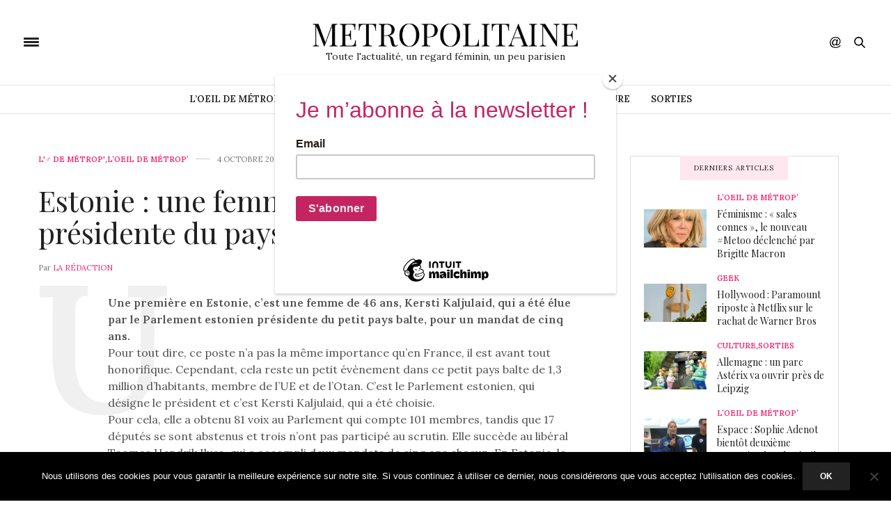

--- FILE ---
content_type: text/html; charset=UTF-8
request_url: https://www.metropolitaine.fr/l-oeil-de-metrop/estonie-une-femme-devient-la-presidente-du-pays/2016/10/04/
body_size: 21998
content:
<!doctype html>
<html lang="fr-FR">
<head>
	
	<meta charset="UTF-8">
	<meta name="viewport" content="width=device-width, initial-scale=1, maximum-scale=1, user-scalable=1">
	<link rel="profile" href="http://gmpg.org/xfn/11">
	<link rel="pingback" href="">
			<meta http-equiv="x-dns-prefetch-control" content="on">
	<link rel="dns-prefetch" href="//fonts.googleapis.com" />
	<link rel="dns-prefetch" href="//fonts.gstatic.com" />
	<link rel="dns-prefetch" href="//0.gravatar.com/" />
	<link rel="dns-prefetch" href="//2.gravatar.com/" />
	<link rel="dns-prefetch" href="//1.gravatar.com/" /><meta name='robots' content='index, follow, max-image-preview:large, max-snippet:-1, max-video-preview:-1' />

	<!-- This site is optimized with the Yoast SEO plugin v26.6 - https://yoast.com/wordpress/plugins/seo/ -->
	<title>Estonie : une femme devient la présidente du pays - Métropolitaine</title>
	<link rel="canonical" href="https://www.metropolitaine.fr/l-oeil-de-metrop/estonie-une-femme-devient-la-presidente-du-pays/2016/10/04/" />
	<meta property="og:locale" content="fr_FR" />
	<meta property="og:type" content="article" />
	<meta property="og:title" content="Estonie : une femme devient la présidente du pays - Métropolitaine" />
	<meta property="og:description" content="Une première en Estonie, c&rsquo;est une femme de 46 ans, Kersti Kaljulaid, qui a été élue par le Parlement estonien présidente du petit pays balte, pour un mandat de cinq ans. Pour tout dire, ce poste n&rsquo;a pas la même importance qu&rsquo;en France, il est avant tout honorifique. Cependant, cela reste un petit évènement dans&hellip;" />
	<meta property="og:url" content="https://www.metropolitaine.fr/l-oeil-de-metrop/estonie-une-femme-devient-la-presidente-du-pays/2016/10/04/" />
	<meta property="og:site_name" content="Métropolitaine" />
	<meta property="article:publisher" content="https://www.facebook.com/pages/Metropolitainefr/249955698399573" />
	<meta property="article:published_time" content="2016-10-04T13:23:28+00:00" />
	<meta property="og:image" content="https://www.metropolitaine.fr/wp-content/uploads/2016/10/Kersti-Kaljulaid_photo-de-Stock-News-USA-e1475574061458.jpg" />
	<meta property="og:image:width" content="537" />
	<meta property="og:image:height" content="304" />
	<meta property="og:image:type" content="image/jpeg" />
	<meta name="author" content="La Rédaction" />
	<meta name="twitter:card" content="summary_large_image" />
	<meta name="twitter:creator" content="@MetropolitaineC" />
	<meta name="twitter:site" content="@MetropolitaineC" />
	<meta name="twitter:label1" content="Écrit par" />
	<meta name="twitter:data1" content="La Rédaction" />
	<meta name="twitter:label2" content="Durée de lecture estimée" />
	<meta name="twitter:data2" content="2 minutes" />
	<script type="application/ld+json" class="yoast-schema-graph">{"@context":"https://schema.org","@graph":[{"@type":"Article","@id":"https://www.metropolitaine.fr/l-oeil-de-metrop/estonie-une-femme-devient-la-presidente-du-pays/2016/10/04/#article","isPartOf":{"@id":"https://www.metropolitaine.fr/l-oeil-de-metrop/estonie-une-femme-devient-la-presidente-du-pays/2016/10/04/"},"author":{"name":"La Rédaction","@id":"https://www.metropolitaine.fr/#/schema/person/2ee47dc98f5ee5f267b3c93e6190c869"},"headline":"Estonie : une femme devient la présidente du pays","datePublished":"2016-10-04T13:23:28+00:00","mainEntityOfPage":{"@id":"https://www.metropolitaine.fr/l-oeil-de-metrop/estonie-une-femme-devient-la-presidente-du-pays/2016/10/04/"},"wordCount":367,"commentCount":1,"publisher":{"@id":"https://www.metropolitaine.fr/#organization"},"image":{"@id":"https://www.metropolitaine.fr/l-oeil-de-metrop/estonie-une-femme-devient-la-presidente-du-pays/2016/10/04/#primaryimage"},"thumbnailUrl":"https://www.metropolitaine.fr/wp-content/uploads/2016/10/Kersti-Kaljulaid_photo-de-Stock-News-USA-e1475574061458.jpg","keywords":["élection","Estonie","Kersti Kaljulaid","première","présidente"],"articleSection":["L'&#9794; de métrop'","L’oeil de Métrop’"],"inLanguage":"fr-FR","potentialAction":[{"@type":"CommentAction","name":"Comment","target":["https://www.metropolitaine.fr/l-oeil-de-metrop/estonie-une-femme-devient-la-presidente-du-pays/2016/10/04/#respond"]}]},{"@type":"WebPage","@id":"https://www.metropolitaine.fr/l-oeil-de-metrop/estonie-une-femme-devient-la-presidente-du-pays/2016/10/04/","url":"https://www.metropolitaine.fr/l-oeil-de-metrop/estonie-une-femme-devient-la-presidente-du-pays/2016/10/04/","name":"Estonie : une femme devient la présidente du pays - Métropolitaine","isPartOf":{"@id":"https://www.metropolitaine.fr/#website"},"primaryImageOfPage":{"@id":"https://www.metropolitaine.fr/l-oeil-de-metrop/estonie-une-femme-devient-la-presidente-du-pays/2016/10/04/#primaryimage"},"image":{"@id":"https://www.metropolitaine.fr/l-oeil-de-metrop/estonie-une-femme-devient-la-presidente-du-pays/2016/10/04/#primaryimage"},"thumbnailUrl":"https://www.metropolitaine.fr/wp-content/uploads/2016/10/Kersti-Kaljulaid_photo-de-Stock-News-USA-e1475574061458.jpg","datePublished":"2016-10-04T13:23:28+00:00","breadcrumb":{"@id":"https://www.metropolitaine.fr/l-oeil-de-metrop/estonie-une-femme-devient-la-presidente-du-pays/2016/10/04/#breadcrumb"},"inLanguage":"fr-FR","potentialAction":[{"@type":"ReadAction","target":["https://www.metropolitaine.fr/l-oeil-de-metrop/estonie-une-femme-devient-la-presidente-du-pays/2016/10/04/"]}]},{"@type":"ImageObject","inLanguage":"fr-FR","@id":"https://www.metropolitaine.fr/l-oeil-de-metrop/estonie-une-femme-devient-la-presidente-du-pays/2016/10/04/#primaryimage","url":"https://www.metropolitaine.fr/wp-content/uploads/2016/10/Kersti-Kaljulaid_photo-de-Stock-News-USA-e1475574061458.jpg","contentUrl":"https://www.metropolitaine.fr/wp-content/uploads/2016/10/Kersti-Kaljulaid_photo-de-Stock-News-USA-e1475574061458.jpg","width":537,"height":304},{"@type":"BreadcrumbList","@id":"https://www.metropolitaine.fr/l-oeil-de-metrop/estonie-une-femme-devient-la-presidente-du-pays/2016/10/04/#breadcrumb","itemListElement":[{"@type":"ListItem","position":1,"name":"Accueil","item":"https://www.metropolitaine.fr/"},{"@type":"ListItem","position":2,"name":"Estonie : une femme devient la présidente du pays"}]},{"@type":"WebSite","@id":"https://www.metropolitaine.fr/#website","url":"https://www.metropolitaine.fr/","name":"Métropolitaine","description":"Toute l&#039;actualité, un regard féminin, un peu parisien","publisher":{"@id":"https://www.metropolitaine.fr/#organization"},"potentialAction":[{"@type":"SearchAction","target":{"@type":"EntryPoint","urlTemplate":"https://www.metropolitaine.fr/?s={search_term_string}"},"query-input":{"@type":"PropertyValueSpecification","valueRequired":true,"valueName":"search_term_string"}}],"inLanguage":"fr-FR"},{"@type":"Organization","@id":"https://www.metropolitaine.fr/#organization","name":"Métropolitaine.fr","url":"https://www.metropolitaine.fr/","logo":{"@type":"ImageObject","inLanguage":"fr-FR","@id":"https://www.metropolitaine.fr/#/schema/logo/image/","url":"https://www.metropolitaine.fr/wp-content/uploads/2018/09/Metropolitaine.fr-Logo.png","contentUrl":"https://www.metropolitaine.fr/wp-content/uploads/2018/09/Metropolitaine.fr-Logo.png","width":248,"height":248,"caption":"Métropolitaine.fr"},"image":{"@id":"https://www.metropolitaine.fr/#/schema/logo/image/"},"sameAs":["https://www.facebook.com/pages/Metropolitainefr/249955698399573","https://x.com/MetropolitaineC"]},{"@type":"Person","@id":"https://www.metropolitaine.fr/#/schema/person/2ee47dc98f5ee5f267b3c93e6190c869","name":"La Rédaction"}]}</script>
	<!-- / Yoast SEO plugin. -->


<link rel='dns-prefetch' href='//stats.wp.com' />
<link rel='dns-prefetch' href='//maxcdn.bootstrapcdn.com' />
<link rel='dns-prefetch' href='//fonts.googleapis.com' />
<link rel='dns-prefetch' href='//widgets.wp.com' />
<link rel='dns-prefetch' href='//s0.wp.com' />
<link rel='dns-prefetch' href='//0.gravatar.com' />
<link rel='dns-prefetch' href='//1.gravatar.com' />
<link rel='dns-prefetch' href='//2.gravatar.com' />
<link rel="alternate" type="application/rss+xml" title="Métropolitaine &raquo; Flux" href="https://www.metropolitaine.fr/feed/" />
<link rel="alternate" type="application/rss+xml" title="Métropolitaine &raquo; Flux des commentaires" href="https://www.metropolitaine.fr/comments/feed/" />
<script type="text/javascript" id="wpp-js" src="https://www.metropolitaine.fr/wp-content/plugins/wordpress-popular-posts/assets/js/wpp.min.js?ver=7.3.6" data-sampling="0" data-sampling-rate="100" data-api-url="https://www.metropolitaine.fr/wp-json/wordpress-popular-posts" data-post-id="14923" data-token="c7ef33b802" data-lang="0" data-debug="0"></script>
<link rel="alternate" type="application/rss+xml" title="Métropolitaine &raquo; Estonie : une femme devient la présidente du pays Flux des commentaires" href="https://www.metropolitaine.fr/l-oeil-de-metrop/estonie-une-femme-devient-la-presidente-du-pays/2016/10/04/feed/" />
<link rel="alternate" title="oEmbed (JSON)" type="application/json+oembed" href="https://www.metropolitaine.fr/wp-json/oembed/1.0/embed?url=https%3A%2F%2Fwww.metropolitaine.fr%2Fl-oeil-de-metrop%2Festonie-une-femme-devient-la-presidente-du-pays%2F2016%2F10%2F04%2F" />
<link rel="alternate" title="oEmbed (XML)" type="text/xml+oembed" href="https://www.metropolitaine.fr/wp-json/oembed/1.0/embed?url=https%3A%2F%2Fwww.metropolitaine.fr%2Fl-oeil-de-metrop%2Festonie-une-femme-devient-la-presidente-du-pays%2F2016%2F10%2F04%2F&#038;format=xml" />
<style id='wp-img-auto-sizes-contain-inline-css' type='text/css'>
img:is([sizes=auto i],[sizes^="auto," i]){contain-intrinsic-size:3000px 1500px}
/*# sourceURL=wp-img-auto-sizes-contain-inline-css */
</style>
<link rel="stylesheet" id="social-icons-widget-widget-css" href="https://www.metropolitaine.fr/wp-content/plugins/social-media-icons-widget/css/social_icons_widget.css?ver=6.9" media="all" />
<style id='wp-emoji-styles-inline-css' type='text/css'>

	img.wp-smiley, img.emoji {
		display: inline !important;
		border: none !important;
		box-shadow: none !important;
		height: 1em !important;
		width: 1em !important;
		margin: 0 0.07em !important;
		vertical-align: -0.1em !important;
		background: none !important;
		padding: 0 !important;
	}
/*# sourceURL=wp-emoji-styles-inline-css */
</style>
<style id='wp-block-library-inline-css' type='text/css'>
:root{--wp-block-synced-color:#7a00df;--wp-block-synced-color--rgb:122,0,223;--wp-bound-block-color:var(--wp-block-synced-color);--wp-editor-canvas-background:#ddd;--wp-admin-theme-color:#007cba;--wp-admin-theme-color--rgb:0,124,186;--wp-admin-theme-color-darker-10:#006ba1;--wp-admin-theme-color-darker-10--rgb:0,107,160.5;--wp-admin-theme-color-darker-20:#005a87;--wp-admin-theme-color-darker-20--rgb:0,90,135;--wp-admin-border-width-focus:2px}@media (min-resolution:192dpi){:root{--wp-admin-border-width-focus:1.5px}}.wp-element-button{cursor:pointer}:root .has-very-light-gray-background-color{background-color:#eee}:root .has-very-dark-gray-background-color{background-color:#313131}:root .has-very-light-gray-color{color:#eee}:root .has-very-dark-gray-color{color:#313131}:root .has-vivid-green-cyan-to-vivid-cyan-blue-gradient-background{background:linear-gradient(135deg,#00d084,#0693e3)}:root .has-purple-crush-gradient-background{background:linear-gradient(135deg,#34e2e4,#4721fb 50%,#ab1dfe)}:root .has-hazy-dawn-gradient-background{background:linear-gradient(135deg,#faaca8,#dad0ec)}:root .has-subdued-olive-gradient-background{background:linear-gradient(135deg,#fafae1,#67a671)}:root .has-atomic-cream-gradient-background{background:linear-gradient(135deg,#fdd79a,#004a59)}:root .has-nightshade-gradient-background{background:linear-gradient(135deg,#330968,#31cdcf)}:root .has-midnight-gradient-background{background:linear-gradient(135deg,#020381,#2874fc)}:root{--wp--preset--font-size--normal:16px;--wp--preset--font-size--huge:42px}.has-regular-font-size{font-size:1em}.has-larger-font-size{font-size:2.625em}.has-normal-font-size{font-size:var(--wp--preset--font-size--normal)}.has-huge-font-size{font-size:var(--wp--preset--font-size--huge)}.has-text-align-center{text-align:center}.has-text-align-left{text-align:left}.has-text-align-right{text-align:right}.has-fit-text{white-space:nowrap!important}#end-resizable-editor-section{display:none}.aligncenter{clear:both}.items-justified-left{justify-content:flex-start}.items-justified-center{justify-content:center}.items-justified-right{justify-content:flex-end}.items-justified-space-between{justify-content:space-between}.screen-reader-text{border:0;clip-path:inset(50%);height:1px;margin:-1px;overflow:hidden;padding:0;position:absolute;width:1px;word-wrap:normal!important}.screen-reader-text:focus{background-color:#ddd;clip-path:none;color:#444;display:block;font-size:1em;height:auto;left:5px;line-height:normal;padding:15px 23px 14px;text-decoration:none;top:5px;width:auto;z-index:100000}html :where(.has-border-color){border-style:solid}html :where([style*=border-top-color]){border-top-style:solid}html :where([style*=border-right-color]){border-right-style:solid}html :where([style*=border-bottom-color]){border-bottom-style:solid}html :where([style*=border-left-color]){border-left-style:solid}html :where([style*=border-width]){border-style:solid}html :where([style*=border-top-width]){border-top-style:solid}html :where([style*=border-right-width]){border-right-style:solid}html :where([style*=border-bottom-width]){border-bottom-style:solid}html :where([style*=border-left-width]){border-left-style:solid}html :where(img[class*=wp-image-]){height:auto;max-width:100%}:where(figure){margin:0 0 1em}html :where(.is-position-sticky){--wp-admin--admin-bar--position-offset:var(--wp-admin--admin-bar--height,0px)}@media screen and (max-width:600px){html :where(.is-position-sticky){--wp-admin--admin-bar--position-offset:0px}}

/*# sourceURL=wp-block-library-inline-css */
</style><style id='global-styles-inline-css' type='text/css'>
:root{--wp--preset--aspect-ratio--square: 1;--wp--preset--aspect-ratio--4-3: 4/3;--wp--preset--aspect-ratio--3-4: 3/4;--wp--preset--aspect-ratio--3-2: 3/2;--wp--preset--aspect-ratio--2-3: 2/3;--wp--preset--aspect-ratio--16-9: 16/9;--wp--preset--aspect-ratio--9-16: 9/16;--wp--preset--color--black: #000000;--wp--preset--color--cyan-bluish-gray: #abb8c3;--wp--preset--color--white: #ffffff;--wp--preset--color--pale-pink: #f78da7;--wp--preset--color--vivid-red: #cf2e2e;--wp--preset--color--luminous-vivid-orange: #ff6900;--wp--preset--color--luminous-vivid-amber: #fcb900;--wp--preset--color--light-green-cyan: #7bdcb5;--wp--preset--color--vivid-green-cyan: #00d084;--wp--preset--color--pale-cyan-blue: #8ed1fc;--wp--preset--color--vivid-cyan-blue: #0693e3;--wp--preset--color--vivid-purple: #9b51e0;--wp--preset--gradient--vivid-cyan-blue-to-vivid-purple: linear-gradient(135deg,rgb(6,147,227) 0%,rgb(155,81,224) 100%);--wp--preset--gradient--light-green-cyan-to-vivid-green-cyan: linear-gradient(135deg,rgb(122,220,180) 0%,rgb(0,208,130) 100%);--wp--preset--gradient--luminous-vivid-amber-to-luminous-vivid-orange: linear-gradient(135deg,rgb(252,185,0) 0%,rgb(255,105,0) 100%);--wp--preset--gradient--luminous-vivid-orange-to-vivid-red: linear-gradient(135deg,rgb(255,105,0) 0%,rgb(207,46,46) 100%);--wp--preset--gradient--very-light-gray-to-cyan-bluish-gray: linear-gradient(135deg,rgb(238,238,238) 0%,rgb(169,184,195) 100%);--wp--preset--gradient--cool-to-warm-spectrum: linear-gradient(135deg,rgb(74,234,220) 0%,rgb(151,120,209) 20%,rgb(207,42,186) 40%,rgb(238,44,130) 60%,rgb(251,105,98) 80%,rgb(254,248,76) 100%);--wp--preset--gradient--blush-light-purple: linear-gradient(135deg,rgb(255,206,236) 0%,rgb(152,150,240) 100%);--wp--preset--gradient--blush-bordeaux: linear-gradient(135deg,rgb(254,205,165) 0%,rgb(254,45,45) 50%,rgb(107,0,62) 100%);--wp--preset--gradient--luminous-dusk: linear-gradient(135deg,rgb(255,203,112) 0%,rgb(199,81,192) 50%,rgb(65,88,208) 100%);--wp--preset--gradient--pale-ocean: linear-gradient(135deg,rgb(255,245,203) 0%,rgb(182,227,212) 50%,rgb(51,167,181) 100%);--wp--preset--gradient--electric-grass: linear-gradient(135deg,rgb(202,248,128) 0%,rgb(113,206,126) 100%);--wp--preset--gradient--midnight: linear-gradient(135deg,rgb(2,3,129) 0%,rgb(40,116,252) 100%);--wp--preset--font-size--small: 13px;--wp--preset--font-size--medium: 20px;--wp--preset--font-size--large: 36px;--wp--preset--font-size--x-large: 42px;--wp--preset--spacing--20: 0.44rem;--wp--preset--spacing--30: 0.67rem;--wp--preset--spacing--40: 1rem;--wp--preset--spacing--50: 1.5rem;--wp--preset--spacing--60: 2.25rem;--wp--preset--spacing--70: 3.38rem;--wp--preset--spacing--80: 5.06rem;--wp--preset--shadow--natural: 6px 6px 9px rgba(0, 0, 0, 0.2);--wp--preset--shadow--deep: 12px 12px 50px rgba(0, 0, 0, 0.4);--wp--preset--shadow--sharp: 6px 6px 0px rgba(0, 0, 0, 0.2);--wp--preset--shadow--outlined: 6px 6px 0px -3px rgb(255, 255, 255), 6px 6px rgb(0, 0, 0);--wp--preset--shadow--crisp: 6px 6px 0px rgb(0, 0, 0);}:where(.is-layout-flex){gap: 0.5em;}:where(.is-layout-grid){gap: 0.5em;}body .is-layout-flex{display: flex;}.is-layout-flex{flex-wrap: wrap;align-items: center;}.is-layout-flex > :is(*, div){margin: 0;}body .is-layout-grid{display: grid;}.is-layout-grid > :is(*, div){margin: 0;}:where(.wp-block-columns.is-layout-flex){gap: 2em;}:where(.wp-block-columns.is-layout-grid){gap: 2em;}:where(.wp-block-post-template.is-layout-flex){gap: 1.25em;}:where(.wp-block-post-template.is-layout-grid){gap: 1.25em;}.has-black-color{color: var(--wp--preset--color--black) !important;}.has-cyan-bluish-gray-color{color: var(--wp--preset--color--cyan-bluish-gray) !important;}.has-white-color{color: var(--wp--preset--color--white) !important;}.has-pale-pink-color{color: var(--wp--preset--color--pale-pink) !important;}.has-vivid-red-color{color: var(--wp--preset--color--vivid-red) !important;}.has-luminous-vivid-orange-color{color: var(--wp--preset--color--luminous-vivid-orange) !important;}.has-luminous-vivid-amber-color{color: var(--wp--preset--color--luminous-vivid-amber) !important;}.has-light-green-cyan-color{color: var(--wp--preset--color--light-green-cyan) !important;}.has-vivid-green-cyan-color{color: var(--wp--preset--color--vivid-green-cyan) !important;}.has-pale-cyan-blue-color{color: var(--wp--preset--color--pale-cyan-blue) !important;}.has-vivid-cyan-blue-color{color: var(--wp--preset--color--vivid-cyan-blue) !important;}.has-vivid-purple-color{color: var(--wp--preset--color--vivid-purple) !important;}.has-black-background-color{background-color: var(--wp--preset--color--black) !important;}.has-cyan-bluish-gray-background-color{background-color: var(--wp--preset--color--cyan-bluish-gray) !important;}.has-white-background-color{background-color: var(--wp--preset--color--white) !important;}.has-pale-pink-background-color{background-color: var(--wp--preset--color--pale-pink) !important;}.has-vivid-red-background-color{background-color: var(--wp--preset--color--vivid-red) !important;}.has-luminous-vivid-orange-background-color{background-color: var(--wp--preset--color--luminous-vivid-orange) !important;}.has-luminous-vivid-amber-background-color{background-color: var(--wp--preset--color--luminous-vivid-amber) !important;}.has-light-green-cyan-background-color{background-color: var(--wp--preset--color--light-green-cyan) !important;}.has-vivid-green-cyan-background-color{background-color: var(--wp--preset--color--vivid-green-cyan) !important;}.has-pale-cyan-blue-background-color{background-color: var(--wp--preset--color--pale-cyan-blue) !important;}.has-vivid-cyan-blue-background-color{background-color: var(--wp--preset--color--vivid-cyan-blue) !important;}.has-vivid-purple-background-color{background-color: var(--wp--preset--color--vivid-purple) !important;}.has-black-border-color{border-color: var(--wp--preset--color--black) !important;}.has-cyan-bluish-gray-border-color{border-color: var(--wp--preset--color--cyan-bluish-gray) !important;}.has-white-border-color{border-color: var(--wp--preset--color--white) !important;}.has-pale-pink-border-color{border-color: var(--wp--preset--color--pale-pink) !important;}.has-vivid-red-border-color{border-color: var(--wp--preset--color--vivid-red) !important;}.has-luminous-vivid-orange-border-color{border-color: var(--wp--preset--color--luminous-vivid-orange) !important;}.has-luminous-vivid-amber-border-color{border-color: var(--wp--preset--color--luminous-vivid-amber) !important;}.has-light-green-cyan-border-color{border-color: var(--wp--preset--color--light-green-cyan) !important;}.has-vivid-green-cyan-border-color{border-color: var(--wp--preset--color--vivid-green-cyan) !important;}.has-pale-cyan-blue-border-color{border-color: var(--wp--preset--color--pale-cyan-blue) !important;}.has-vivid-cyan-blue-border-color{border-color: var(--wp--preset--color--vivid-cyan-blue) !important;}.has-vivid-purple-border-color{border-color: var(--wp--preset--color--vivid-purple) !important;}.has-vivid-cyan-blue-to-vivid-purple-gradient-background{background: var(--wp--preset--gradient--vivid-cyan-blue-to-vivid-purple) !important;}.has-light-green-cyan-to-vivid-green-cyan-gradient-background{background: var(--wp--preset--gradient--light-green-cyan-to-vivid-green-cyan) !important;}.has-luminous-vivid-amber-to-luminous-vivid-orange-gradient-background{background: var(--wp--preset--gradient--luminous-vivid-amber-to-luminous-vivid-orange) !important;}.has-luminous-vivid-orange-to-vivid-red-gradient-background{background: var(--wp--preset--gradient--luminous-vivid-orange-to-vivid-red) !important;}.has-very-light-gray-to-cyan-bluish-gray-gradient-background{background: var(--wp--preset--gradient--very-light-gray-to-cyan-bluish-gray) !important;}.has-cool-to-warm-spectrum-gradient-background{background: var(--wp--preset--gradient--cool-to-warm-spectrum) !important;}.has-blush-light-purple-gradient-background{background: var(--wp--preset--gradient--blush-light-purple) !important;}.has-blush-bordeaux-gradient-background{background: var(--wp--preset--gradient--blush-bordeaux) !important;}.has-luminous-dusk-gradient-background{background: var(--wp--preset--gradient--luminous-dusk) !important;}.has-pale-ocean-gradient-background{background: var(--wp--preset--gradient--pale-ocean) !important;}.has-electric-grass-gradient-background{background: var(--wp--preset--gradient--electric-grass) !important;}.has-midnight-gradient-background{background: var(--wp--preset--gradient--midnight) !important;}.has-small-font-size{font-size: var(--wp--preset--font-size--small) !important;}.has-medium-font-size{font-size: var(--wp--preset--font-size--medium) !important;}.has-large-font-size{font-size: var(--wp--preset--font-size--large) !important;}.has-x-large-font-size{font-size: var(--wp--preset--font-size--x-large) !important;}
/*# sourceURL=global-styles-inline-css */
</style>

<style id='classic-theme-styles-inline-css' type='text/css'>
/*! This file is auto-generated */
.wp-block-button__link{color:#fff;background-color:#32373c;border-radius:9999px;box-shadow:none;text-decoration:none;padding:calc(.667em + 2px) calc(1.333em + 2px);font-size:1.125em}.wp-block-file__button{background:#32373c;color:#fff;text-decoration:none}
/*# sourceURL=/wp-includes/css/classic-themes.min.css */
</style>
<link rel="stylesheet" id="cookie-notice-front-css" href="https://www.metropolitaine.fr/wp-content/plugins/cookie-notice/css/front.min.css?ver=2.5.10" media="all" />
<link rel="stylesheet" id="ctf_styles-css" href="https://www.metropolitaine.fr/wp-content/plugins/custom-twitter-feeds/css/ctf-styles.min.css?ver=2.3.1" media="all" />
<link rel="stylesheet" id="wordpress-popular-posts-css-css" href="https://www.metropolitaine.fr/wp-content/plugins/wordpress-popular-posts/assets/css/wpp.css?ver=7.3.6" media="all" />
<link rel="stylesheet" id="thb-fa-css" href="https://maxcdn.bootstrapcdn.com/font-awesome/4.7.0/css/font-awesome.min.css?ver=5.0.6.4" media="all" />
<link rel="stylesheet" id="thb-app-css" href="https://www.metropolitaine.fr/wp-content/themes/thevoux-wp/assets/css/app.css?ver=5.0.6.4" media="all" />
<style id='thb-app-inline-css' type='text/css'>
body { font-family:'Lora';}@media only screen and (max-width:40.063em) {.header .logo .logoimg {max-height:20px;}}@media only screen and (min-width:40.063em) {.header .logo .logoimg {max-height:60px;}}h1, h2, h3, h4, h5, h6, .mont, .wpcf7-response-output, label, .select-wrapper select, .wp-caption .wp-caption-text, .smalltitle, .toggle .title, q, blockquote p, cite, table tr th, table tr td, #footer.style3 .menu, #footer.style2 .menu, #footer.style4 .menu, .product-title, .social_bar, .widget.widget_socialcounter ul.style2 li {}input[type="submit"],.button,.btn {}.full-menu-container .full-menu > li > a,#footer.style2 .menu, #footer.style3 .menu, #footer.style4 .menu, #footer.style5 .menu {}.subheader-menu>li>a {}.full-menu-container .full-menu > li > a,#footer.style2 .menu, #footer.style3 .menu, #footer.style4 .menu, #footer.style5 .menu {}.thb-mobile-menu>li>a,.thb-mobile-menu-secondary li a {}.thb-mobile-menu .sub-menu li a {}.post .post-title h1 {}.post-links,.thb-post-top,.post-meta,.post-author,.post-title-bullets li button span {}
/*# sourceURL=thb-app-inline-css */
</style>
<link rel="stylesheet" id="thb-style-css" href="https://www.metropolitaine.fr/wp-content/themes/thevoux-wp/style.css" media="all" />
<link rel="stylesheet" id="thb-google-fonts-css" href="https://fonts.googleapis.com/css?family=Lora%3A300%2C400%2C500%2C600%2C700%2C900%7CPlayfair+Display%3A300%2C400%2C500%2C600%2C700%2C900&#038;subset=latin&#038;ver=6.9" media="all" />
<link rel="stylesheet" id="jetpack_likes-css" href="https://www.metropolitaine.fr/wp-content/plugins/jetpack/modules/likes/style.css?ver=15.3.1" media="all" />
<script type="text/javascript" id="cookie-notice-front-js-before">
/* <![CDATA[ */
var cnArgs = {"ajaxUrl":"https:\/\/www.metropolitaine.fr\/wp-admin\/admin-ajax.php","nonce":"13305f728e","hideEffect":"fade","position":"bottom","onScroll":false,"onScrollOffset":100,"onClick":false,"cookieName":"cookie_notice_accepted","cookieTime":2592000,"cookieTimeRejected":2592000,"globalCookie":false,"redirection":false,"cache":true,"revokeCookies":false,"revokeCookiesOpt":"automatic"};

//# sourceURL=cookie-notice-front-js-before
/* ]]> */
</script>
<script type="text/javascript" src="https://www.metropolitaine.fr/wp-content/plugins/cookie-notice/js/front.min.js?ver=2.5.10" id="cookie-notice-front-js"></script>
<script type="text/javascript" src="https://www.metropolitaine.fr/wp-includes/js/jquery/jquery.min.js?ver=3.7.1" id="jquery-core-js"></script>
<script type="text/javascript" src="https://www.metropolitaine.fr/wp-includes/js/jquery/jquery-migrate.min.js?ver=3.4.1" id="jquery-migrate-js"></script>
<script></script><link rel="https://api.w.org/" href="https://www.metropolitaine.fr/wp-json/" /><link rel="alternate" title="JSON" type="application/json" href="https://www.metropolitaine.fr/wp-json/wp/v2/posts/14923" /><link rel="EditURI" type="application/rsd+xml" title="RSD" href="https://www.metropolitaine.fr/xmlrpc.php?rsd" />
<meta name="generator" content="WordPress 6.9" />
<link rel='shortlink' href='https://www.metropolitaine.fr/?p=14923' />
	<style>img#wpstats{display:none}</style>
		            <style id="wpp-loading-animation-styles">@-webkit-keyframes bgslide{from{background-position-x:0}to{background-position-x:-200%}}@keyframes bgslide{from{background-position-x:0}to{background-position-x:-200%}}.wpp-widget-block-placeholder,.wpp-shortcode-placeholder{margin:0 auto;width:60px;height:3px;background:#dd3737;background:linear-gradient(90deg,#dd3737 0%,#571313 10%,#dd3737 100%);background-size:200% auto;border-radius:3px;-webkit-animation:bgslide 1s infinite linear;animation:bgslide 1s infinite linear}</style>
            <meta name="generator" content="Powered by WPBakery Page Builder - drag and drop page builder for WordPress."/>
<meta name="publisuites-verify-code" content="aHR0cHM6Ly93d3cubWV0cm9wb2xpdGFpbmUuZnI=" />
<!-- Global site tag (gtag.js) - Google Analytics -->
<script async src="https://www.googletagmanager.com/gtag/js?id=UA-145340325-1"></script>
<script>
  window.dataLayer = window.dataLayer || [];
  function gtag(){dataLayer.push(arguments);}
  gtag('js', new Date());

  gtag('config', 'UA-145340325-1');
</script>

<!-- Quantcast Choice. Consent Manager Tag v2.0 (for TCF 2.0) -->
<script type="text/javascript" async="true">
(function() {
    var host = window.location.hostname;
    var element = document.createElement('script');
    var firstScript = document.getElementsByTagName('script')[0];
    var url = 'https://quantcast.mgr.consensu.org'
        .concat('/choice/', '6Fv0cGNfc_bw8', '/', host, '/choice.js')
    var uspTries = 0;
    var uspTriesLimit = 3;
    element.async = true;
    element.type = 'text/javascript';
    element.src = url;

    firstScript.parentNode.insertBefore(element, firstScript);

    function makeStub() {
        var TCF_LOCATOR_NAME = '__tcfapiLocator';
        var queue = [];
        var win = window;
        var cmpFrame;

        function addFrame() {
            var doc = win.document;
            var otherCMP = !!(win.frames[TCF_LOCATOR_NAME]);

            if (!otherCMP) {
                if (doc.body) {
                    var iframe = doc.createElement('iframe');

                    iframe.style.cssText = 'display:none';
                    iframe.name = TCF_LOCATOR_NAME;
                    doc.body.appendChild(iframe);
                } else {
                    setTimeout(addFrame, 5);
                }
            }
            return !otherCMP;
        }

        function tcfAPIHandler() {
            var gdprApplies;
            var args = arguments;

            if (!args.length) {
                return queue;
            } else if (args[0] === 'setGdprApplies') {
                if (
                    args.length > 3 &&
                    args[2] === 2 &&
                    typeof args[3] === 'boolean'
                ) {
                    gdprApplies = args[3];
                    if (typeof args[2] === 'function') {
                        args[2]('set', true);
                    }
                }
            } else if (args[0] === 'ping') {
                var retr = {
                    gdprApplies: gdprApplies,
                    cmpLoaded: false,
                    cmpStatus: 'stub'
                };

                if (typeof args[2] === 'function') {
                    args[2](retr);
                }
            } else {
                queue.push(args);
            }
        }

        function postMessageEventHandler(event) {
            var msgIsString = typeof event.data === 'string';
            var json = {};

            try {
                if (msgIsString) {
                    json = JSON.parse(event.data);
                } else {
                    json = event.data;
                }
            } catch (ignore) {}

            var payload = json.__tcfapiCall;

            if (payload) {
                window.__tcfapi(
                    payload.command,
                    payload.version,
                    function(retValue, success) {
                        var returnMsg = {
                            __tcfapiReturn: {
                                returnValue: retValue,
                                success: success,
                                callId: payload.callId
                            }
                        };
                        if (msgIsString) {
                            returnMsg = JSON.stringify(returnMsg);
                        }
                        event.source.postMessage(returnMsg, '*');
                    },
                    payload.parameter
                );
            }
        }

        while (win) {
            try {
                if (win.frames[TCF_LOCATOR_NAME]) {
                    cmpFrame = win;
                    break;
                }
            } catch (ignore) {}

            if (win === window.top) {
                break;
            }
            win = win.parent;
        }
        if (!cmpFrame) {
            addFrame();
            win.__tcfapi = tcfAPIHandler;
            win.addEventListener('message', postMessageEventHandler, false);
        }
    };

    if (typeof module !== 'undefined') {
        module.exports = makeStub;
    } else {
        makeStub();
    }

    var uspStubFunction = function() {
        var arg = arguments;
        if (typeof window.__uspapi !== uspStubFunction) {
            setTimeout(function() {
                if (typeof window.__uspapi !== 'undefined') {
                    window.__uspapi.apply(window.__uspapi, arg);
                }
            }, 500);
        }
    };

    var checkIfUspIsReady = function() {
        uspTries++;
        if (window.__uspapi === uspStubFunction && uspTries < uspTriesLimit) {
            console.warn('USP is not accessible');
        } else {
            clearInterval(uspInterval);
        }
    };

    if (typeof window.__uspapi === 'undefined') {
        window.__uspapi = uspStubFunction;
        var uspInterval = setInterval(checkIfUspIsReady, 6000);
    }
})();
</script>
<!-- End Quantcast Choice. Consent Manager Tag v2.0 (for TCF 2.0) -->

<div id="52129-6"><script src="//ads.themoneytizer.com/s/gen.js?type=6"></script><script src="//ads.themoneytizer.com/s/requestform.js?siteId=52129&formatId=6"></script></div>
<script id="mcjs">!function(c,h,i,m,p){m=c.createElement(h),p=c.getElementsByTagName(h)[0],m.async=1,m.src=i,p.parentNode.insertBefore(m,p)}(document,"script","https://chimpstatic.com/mcjs-connected/js/users/31ac1bbc2e404965791461fb3/1b87132c40bce4505e350981b.js");</script>		<style type="text/css" id="wp-custom-css">
			.wpp-thumbnail {margin: 0 15px 0 0 !important}

.post .post-title h1 {
	font-size: 42px !important;
	}

.post .post-content h2 {
	font-size: 23px !important;
	}

.post .post-content h3 {
	font-size: 20px !important;
	}

.post-detail .share-article {display:none !important}

footer.post-links {display:none !important}

a .slogan {color:#222; font-size:14px}
@media screen and (max-width: 1152px)  {a .slogan { font-size:12px}}

@media screen and (max-width: 767px) {a .slogan {display:none}	}		</style>
		<noscript><style> .wpb_animate_when_almost_visible { opacity: 1; }</style></noscript></head>
<body class="wp-singular post-template-default single single-post postid-14923 single-format-standard wp-theme-thevoux-wp cookies-not-set thb-borders-off thb-rounded-forms-off social_black-off header_submenu_color-light mobile_menu_animation- header-submenu-style1 wpb-js-composer js-comp-ver-8.2 vc_responsive">

<div id="wrapper" class="thb-page-transition-on">
	<!-- Start Mobile Menu -->
<nav id="mobile-menu" class="light">
	<div class="custom_scroll" id="menu-scroll">
		<a href="#" class="close"><svg xmlns="http://www.w3.org/2000/svg" viewBox="0 0 64 64" enable-background="new 0 0 64 64"><g fill="none" stroke="#000" stroke-width="2" stroke-miterlimit="10"><path d="m18.947 17.15l26.1 25.903"/><path d="m19.05 43.15l25.902-26.1"/></g></svg></a>
		<a href="https://www.metropolitaine.fr" class="logolink" title="Métropolitaine">
			<img src="https://www.metropolitaine.fr/wp-content/uploads/2018/09/logo-mobile.png" class="logoimg" alt="Métropolitaine"/>
		</a>
				  <ul id="menu-menuprincipal" class="thb-mobile-menu"><li id="menu-item-828" class=" menu-item menu-item-type-custom menu-item-object-custom menu-item-828"><a href="https://www.metropolitaine.fr/l-oeil-de-metrop/">L’oeil de Métrop’</a></li>
<li id="menu-item-17388" class=" menu-item menu-item-type-taxonomy menu-item-object-category menu-item-17388"><a href="https://www.metropolitaine.fr/stories/">Stories</a></li>
<li id="menu-item-17387" class=" menu-item menu-item-type-taxonomy menu-item-object-category menu-item-17387"><a href="https://www.metropolitaine.fr/bien-etre-sante/">Bien-être / Santé</a></li>
<li id="menu-item-17385" class=" menu-item menu-item-type-taxonomy menu-item-object-category menu-item-17385"><a href="https://www.metropolitaine.fr/geek/">Geek</a></li>
<li id="menu-item-19806" class=" menu-item menu-item-type-taxonomy menu-item-object-category menu-item-19806"><a href="https://www.metropolitaine.fr/culture/">Culture</a></li>
<li id="menu-item-17386" class=" menu-item menu-item-type-taxonomy menu-item-object-category menu-item-17386"><a href="https://www.metropolitaine.fr/nature/">Nature</a></li>
<li id="menu-item-19189" class=" menu-item menu-item-type-taxonomy menu-item-object-category menu-item-19189"><a href="https://www.metropolitaine.fr/sorties/">Sorties</a></li>
</ul>						<div class="menu-footer">
					</div>
	</div>
</nav>
<!-- End Mobile Menu -->	
	<!-- Start Content Container -->
	<div id="content-container">
		<!-- Start Content Click Capture -->
		<div class="click-capture"></div>
		<!-- End Content Click Capture -->
		
<!-- Start Header -->
<header class="header fixed ">
	<div class="header_top cf">
		<div class="row full-width-row">
			<div class="small-3 medium-2 columns toggle-holder">
					<a href="#" class="mobile-toggle  "><div><span></span><span></span><span></span></div></a>
				</div>
			<div class="small-6 medium-8 columns logo text-center active">
				<h6 id="page-title">Estonie : une femme devient la présidente du pays</h6>			</div>
			<div class="small-3 medium-2 columns text-right">
				<div class="social-holder style1">
						<aside class="social_header">
		<div>
						<a href="https://www.facebook.com/Metropolitainefr-249955698399573/" class="facebook icon-1x" target="_blank"><i class="fa fa-facebook-official"></i></a>
												<a href="https://twitter.com/Metropolitaine_" class="twitter icon-1x" target="_blank"><i class="fa fa-twitter"></i></a>
																																			</div>
		<i class="social_toggle"><svg xmlns="http://www.w3.org/2000/svg" width="16.2" height="16.2" viewBox="0 0 16.2 16.2"><path d="M9 11.2c-.4.4-.8.8-1.2 1-.4.3-.9.4-1.4.4-.5 0-1-.1-1.5-.4-.5-.3-.8-.7-1.2-1.3-.2-.7-.4-1.4-.4-2.1 0-.9.2-1.8.7-2.6.5-.9 1-1.5 1.7-2s1.3-.7 2-.7c.5 0 1 .1 1.4.4.5.2.8.6 1.2 1.1l.3-1.3h1.5l-1.2 5.6c-.2.8-.3 1.2-.3 1.3 0 .2.1.3.2.4.1.1.3.2.4.2.3 0 .7-.2 1.2-.5.6-.5 1.2-1 1.5-1.8.4-.7.6-1.5.6-2.3 0-.9-.3-1.8-.7-2.6-.5-.8-1.2-1.5-2.2-1.9-1-.5-2-.8-3.2-.8-1.3 0-2.5.3-3.6.9-1.1.6-1.9 1.5-2.5 2.6-.6 1.1-.9 2.4-.9 3.7 0 1.4.3 2.5.9 3.5.6 1 1.5 1.7 2.6 2.2 1.1.5 2.4.7 3.8.7 1.5 0 2.7-.2 3.7-.7 1-.5 1.7-1.1 2.2-1.8h1.5c-.3.6-.8 1.2-1.5 1.8-.7.6-1.5 1.1-2.5 1.4-1 .4-2.1.5-3.5.5-1.3 0-2.4-.2-3.5-.5s-2-.8-2.7-1.4c-.7-.6-1.3-1.4-1.7-2.2-.4-1-.6-2.2-.6-3.4C.1 7.2.4 6 1 4.7c.7-1.5 1.7-2.6 2.9-3.4C5.2.5 6.7.1 8.5.1c1.4 0 2.7.3 3.8.8 1.1.6 2 1.4 2.6 2.5.5 1 .8 2 .8 3.1 0 1.6-.6 3-1.7 4.3-1 1.1-2.1 1.7-3.4 1.7-.4 0-.7-.1-.9-.2-.2-.1-.4-.3-.5-.5-.1-.1-.2-.3-.2-.6zM4.9 8.9c0 .8.2 1.3.5 1.8.4.4.8.6 1.3.6.3 0 .6-.1 1-.3.3-.2.7-.5 1-.8.3-.4.6-.8.8-1.4.2-.6.3-1.1.3-1.7 0-.8-.2-1.3-.6-1.8-.4-.4-.8-.6-1.4-.6-.4 0-.7.1-1 .3-.3.2-.6.5-.9.9-.3.4-.5.9-.7 1.5-.2.5-.3 1-.3 1.5z"/></svg></i>
	</aside>
 					 	<aside class="quick_search">
		<svg xmlns="http://www.w3.org/2000/svg" version="1.1" class="search_icon" x="0" y="0" width="16.2" height="16.2" viewBox="0 0 16.2 16.2" enable-background="new 0 0 16.209 16.204" xml:space="preserve"><path d="M15.9 14.7l-4.3-4.3c0.9-1.1 1.4-2.5 1.4-4 0-3.5-2.9-6.4-6.4-6.4S0.1 3 0.1 6.5c0 3.5 2.9 6.4 6.4 6.4 1.4 0 2.8-0.5 3.9-1.3l4.4 4.3c0.2 0.2 0.4 0.2 0.6 0.2 0.2 0 0.4-0.1 0.6-0.2C16.2 15.6 16.2 15.1 15.9 14.7zM1.7 6.5c0-2.6 2.2-4.8 4.8-4.8s4.8 2.1 4.8 4.8c0 2.6-2.2 4.8-4.8 4.8S1.7 9.1 1.7 6.5z"/></svg>		<!-- Start SearchForm -->
<form method="get" class="searchform" role="search" action="https://www.metropolitaine.fr/">
    <fieldset>
    	<input name="s" type="text" placeholder="Search" class="small-12">
    </fieldset>
</form>
<!-- End SearchForm -->	</aside>
									</div>
			</div>
		</div>
				<span class="progress"></span>
			</div>
	<div class="nav_holder show-for-large">
		<nav class="full-menu-container text-center">
						  <ul id="menu-menuprincipal-1" class="full-menu nav submenu-style-style1"><li class="menu-item menu-item-type-custom menu-item-object-custom menu-item-828"><a href="https://www.metropolitaine.fr/l-oeil-de-metrop/">L’oeil de Métrop’</a></li>
<li class="menu-item menu-item-type-taxonomy menu-item-object-category menu-item-17388"><a href="https://www.metropolitaine.fr/stories/">Stories</a></li>
<li class="menu-item menu-item-type-taxonomy menu-item-object-category menu-item-17387"><a href="https://www.metropolitaine.fr/bien-etre-sante/">Bien-être / Santé</a></li>
<li class="menu-item menu-item-type-taxonomy menu-item-object-category menu-item-17385"><a href="https://www.metropolitaine.fr/geek/">Geek</a></li>
<li class="menu-item menu-item-type-taxonomy menu-item-object-category menu-item-19806"><a href="https://www.metropolitaine.fr/culture/">Culture</a></li>
<li class="menu-item menu-item-type-taxonomy menu-item-object-category menu-item-17386"><a href="https://www.metropolitaine.fr/nature/">Nature</a></li>
<li class="menu-item menu-item-type-taxonomy menu-item-object-category menu-item-19189"><a href="https://www.metropolitaine.fr/sorties/">Sorties</a></li>
</ul>					</nav>
	</div>
</header>
<!-- End Header -->		<!-- Start Header -->
<div class="header_holder  ">
<header class="header style1 ">
	<div class="header_top cf">
		<div class="row full-width-row align-middle">
			<div class="small-3 large-4 columns toggle-holder">
					<a href="#" class="mobile-toggle  "><div><span></span><span></span><span></span></div></a>
				</div>
			<div class="small-6 large-4 columns logo text-center">
				<a href="https://www.metropolitaine.fr" class="logolink" title="Métropolitaine">
					<img src="https://www.metropolitaine.fr/wp-content/uploads/2018/09/logo-metrop2.png" class="logoimg" alt="Métropolitaine"/>
                   <div class="slogan">Toute l&#039;actualité, un regard féminin, un peu parisien</div>
				</a>
                 
			</div>
			<div class="small-3 large-4 columns social-holder style1">
					<aside class="social_header">
		<div>
						<a href="https://www.facebook.com/Metropolitainefr-249955698399573/" class="facebook icon-1x" target="_blank"><i class="fa fa-facebook-official"></i></a>
												<a href="https://twitter.com/Metropolitaine_" class="twitter icon-1x" target="_blank"><i class="fa fa-twitter"></i></a>
																																			</div>
		<i class="social_toggle"><svg xmlns="http://www.w3.org/2000/svg" width="16.2" height="16.2" viewBox="0 0 16.2 16.2"><path d="M9 11.2c-.4.4-.8.8-1.2 1-.4.3-.9.4-1.4.4-.5 0-1-.1-1.5-.4-.5-.3-.8-.7-1.2-1.3-.2-.7-.4-1.4-.4-2.1 0-.9.2-1.8.7-2.6.5-.9 1-1.5 1.7-2s1.3-.7 2-.7c.5 0 1 .1 1.4.4.5.2.8.6 1.2 1.1l.3-1.3h1.5l-1.2 5.6c-.2.8-.3 1.2-.3 1.3 0 .2.1.3.2.4.1.1.3.2.4.2.3 0 .7-.2 1.2-.5.6-.5 1.2-1 1.5-1.8.4-.7.6-1.5.6-2.3 0-.9-.3-1.8-.7-2.6-.5-.8-1.2-1.5-2.2-1.9-1-.5-2-.8-3.2-.8-1.3 0-2.5.3-3.6.9-1.1.6-1.9 1.5-2.5 2.6-.6 1.1-.9 2.4-.9 3.7 0 1.4.3 2.5.9 3.5.6 1 1.5 1.7 2.6 2.2 1.1.5 2.4.7 3.8.7 1.5 0 2.7-.2 3.7-.7 1-.5 1.7-1.1 2.2-1.8h1.5c-.3.6-.8 1.2-1.5 1.8-.7.6-1.5 1.1-2.5 1.4-1 .4-2.1.5-3.5.5-1.3 0-2.4-.2-3.5-.5s-2-.8-2.7-1.4c-.7-.6-1.3-1.4-1.7-2.2-.4-1-.6-2.2-.6-3.4C.1 7.2.4 6 1 4.7c.7-1.5 1.7-2.6 2.9-3.4C5.2.5 6.7.1 8.5.1c1.4 0 2.7.3 3.8.8 1.1.6 2 1.4 2.6 2.5.5 1 .8 2 .8 3.1 0 1.6-.6 3-1.7 4.3-1 1.1-2.1 1.7-3.4 1.7-.4 0-.7-.1-.9-.2-.2-.1-.4-.3-.5-.5-.1-.1-.2-.3-.2-.6zM4.9 8.9c0 .8.2 1.3.5 1.8.4.4.8.6 1.3.6.3 0 .6-.1 1-.3.3-.2.7-.5 1-.8.3-.4.6-.8.8-1.4.2-.6.3-1.1.3-1.7 0-.8-.2-1.3-.6-1.8-.4-.4-.8-.6-1.4-.6-.4 0-.7.1-1 .3-.3.2-.6.5-.9.9-.3.4-.5.9-.7 1.5-.2.5-.3 1-.3 1.5z"/></svg></i>
	</aside>
  	<aside class="quick_search">
		<svg xmlns="http://www.w3.org/2000/svg" version="1.1" class="search_icon" x="0" y="0" width="16.2" height="16.2" viewBox="0 0 16.2 16.2" enable-background="new 0 0 16.209 16.204" xml:space="preserve"><path d="M15.9 14.7l-4.3-4.3c0.9-1.1 1.4-2.5 1.4-4 0-3.5-2.9-6.4-6.4-6.4S0.1 3 0.1 6.5c0 3.5 2.9 6.4 6.4 6.4 1.4 0 2.8-0.5 3.9-1.3l4.4 4.3c0.2 0.2 0.4 0.2 0.6 0.2 0.2 0 0.4-0.1 0.6-0.2C16.2 15.6 16.2 15.1 15.9 14.7zM1.7 6.5c0-2.6 2.2-4.8 4.8-4.8s4.8 2.1 4.8 4.8c0 2.6-2.2 4.8-4.8 4.8S1.7 9.1 1.7 6.5z"/></svg>		<!-- Start SearchForm -->
<form method="get" class="searchform" role="search" action="https://www.metropolitaine.fr/">
    <fieldset>
    	<input name="s" type="text" placeholder="Search" class="small-12">
    </fieldset>
</form>
<!-- End SearchForm -->	</aside>
			</div>
		</div>
	</div>
	<div class="nav_holder light">
  	<nav class="full-menu-container">
  		  		  <ul id="menu-menuprincipal-2" class="full-menu nav submenu-style-style1"><li class="menu-item menu-item-type-custom menu-item-object-custom menu-item-828"><a href="https://www.metropolitaine.fr/l-oeil-de-metrop/">L’oeil de Métrop’</a></li>
<li class="menu-item menu-item-type-taxonomy menu-item-object-category menu-item-17388"><a href="https://www.metropolitaine.fr/stories/">Stories</a></li>
<li class="menu-item menu-item-type-taxonomy menu-item-object-category menu-item-17387"><a href="https://www.metropolitaine.fr/bien-etre-sante/">Bien-être / Santé</a></li>
<li class="menu-item menu-item-type-taxonomy menu-item-object-category menu-item-17385"><a href="https://www.metropolitaine.fr/geek/">Geek</a></li>
<li class="menu-item menu-item-type-taxonomy menu-item-object-category menu-item-19806"><a href="https://www.metropolitaine.fr/culture/">Culture</a></li>
<li class="menu-item menu-item-type-taxonomy menu-item-object-category menu-item-17386"><a href="https://www.metropolitaine.fr/nature/">Nature</a></li>
<li class="menu-item menu-item-type-taxonomy menu-item-object-category menu-item-19189"><a href="https://www.metropolitaine.fr/sorties/">Sorties</a></li>
</ul>  		  	</nav>
	</div>
</header>
</div>
<!-- End Header -->		<div role="main" class="cf"><div id="infinite-article" data-infinite="on">
					<div class="post-detail-row">
	<div class="row" data-equal=">.columns">
		<div class="small-12 medium-12 large-8  columns">
			<article itemscope itemtype="http://schema.org/Article" class="post post-detail post-14923 type-post status-publish format-standard has-post-thumbnail hentry category-lhomme-de-metrop category-l-oeil-de-metrop tag-election tag-estonie tag-kersti-kaljulaid tag-premiere tag-presidente" id="post-14923" data-id="14923" data-url="https://www.metropolitaine.fr/l-oeil-de-metrop/estonie-une-femme-devient-la-presidente-du-pays/2016/10/04/">
				<div class="post-title-container">
						<div class="thb-post-top">
				<aside class="post-meta style1">
			<a href="https://www.metropolitaine.fr/lhomme-de-metrop/" class="cat-lhomme-de-metrop" aria-label="L&#039;&#9794; de métrop&#039;">L&#039;&#9794; de métrop&#039;</a><i>,</i> <a href="https://www.metropolitaine.fr/l-oeil-de-metrop/" class="cat-l-oeil-de-metrop" aria-label="L’oeil de Métrop’">L’oeil de Métrop’</a>		</aside>
						<aside class="post-date">
				4 octobre 2016			</aside>
			</div>
						<header class="post-title entry-header">
													<h1 class="entry-title" itemprop="headline"><a href="https://www.metropolitaine.fr/l-oeil-de-metrop/estonie-une-femme-devient-la-presidente-du-pays/2016/10/04/" title="Estonie : une femme devient la présidente du pays">Estonie : une femme devient la présidente du pays</a></h1>											</header>
						<aside class="post-author">
		<em>Par</em> <a href="https://www.metropolitaine.fr/author/gerardaut2/" title="Articles par La Rédaction" rel="author">La Rédaction</a>	</aside>
					</div>
					<aside class="share-article hide-on-print fixed-me show-for-medium">
		
												<a href="https://www.metropolitaine.fr/l-oeil-de-metrop/estonie-une-femme-devient-la-presidente-du-pays/2016/10/04/" class="boxed-icon comment"><svg version="1.1" xmlns="http://www.w3.org/2000/svg" xmlns:xlink="http://www.w3.org/1999/xlink" x="0px" y="0px" width="13px" height="13.091px" viewBox="0 0 13 13.091" enable-background="new 0 0 13 13.091" xml:space="preserve">
<path d="M13,0.919v9.188c0,0.504-0.413,0.918-0.92,0.918H6.408l-2.136,1.838C3.999,13.094,3.62,13.166,3.284,13
	c-0.321-0.137-0.528-0.461-0.528-0.826v-1.148H0.919C0.413,11.025,0,10.611,0,10.107V0.919C0,0.414,0.413,0,0.919,0H12.08
	C12.587,0,13,0.414,13,0.919z M12.08,0.919H0.919v9.188h2.756v2.066l2.389-2.066h6.017V0.919z"/>
</svg><span>1</span></a>
	</aside>
				<div class="post-content-container">
										<div class="post-content entry-content cf" data-first="U" itemprop="articleBody">
						<div><strong>Une première en Estonie, c&rsquo;est une femme de 46 ans, Kersti Kaljulaid, qui a été élue par le Parlement estonien présidente du petit pays balte, pour un mandat de cinq ans.</strong></div>
<div></div>
<div>Pour tout dire, ce poste n&rsquo;a pas la même importance qu&rsquo;en France, il est avant tout honorifique. Cependant, cela reste un petit évènement dans ce petit pays balte de 1,3 million d&rsquo;habitants, membre de l&rsquo;UE et de l&rsquo;Otan. C&rsquo;est le Parlement estonien, qui désigne le président et c’est Kersti Kaljulaid, qui a été choisie.</div>
<div></div>
<div>Pour cela, elle a obtenu 81 voix au Parlement qui compte 101 membres, tandis que 17 députés se sont abstenus et trois n&rsquo;ont pas participé au scrutin. Elle succède au libéral Toomas Hendrik Ilves, qui a accompli deux mandats de cinq ans chacun. En Estonie, le Parlement est très divisé, et ne compte pas moins de six partis, il est donc difficile d&rsquo;en dégager une majorité. Il y a trois tours de scrutin au Parlement.</div>
<div></div>
<div>Son parcours parle pour elle, ancien membre de la Cour des comptes européens, elle est née le 30 décembre 1969 à Tartu. Kersti Kaljulaid, a fait des études de biologie, et a obtenu une maîtrise en administration des affaires. Mariée, elle est mère de quatre enfants, deux d&rsquo;un premier mariage, déjà adultes, et deux d&rsquo;un second, et elle est aussi grand-mère. Politiquement, Kersti Kaljulaid, a été membre d&rsquo;un parti conservateur Pro Patria pendant quatre ans au début du siècle. Elle a un parcours et une expérience professionnelle hétéroclite, elle a ainsi travaillé pour une banque et une compagnie d&rsquo;électricité. Entre 1999 et 2002, elle avait été conseillère économique auprès du Premier ministre Mart Laar. Elle a été désignée pour représenter son pays entre 2004 et 2016 à la Cour des comptes européens. Son mandat s&rsquo;est terminé au printemps dernier.</div>
<div></div>
<div>Elle a finalement été préférée à trois autres candidats connus, l&rsquo;ancien Premier ministre et commissaire européen Siim Kallas, l&rsquo;ancien ombudsman Allar Jöks et l&rsquo;ex-chef de la diplomatie Marina Kaljurand.</div>
<p>Crédit photo : Stock News USA</p>
						
																		<footer class="article-tags entry-footer">
			<div>
		<strong>Tags:</strong> 
		<a href="https://www.metropolitaine.fr/tag/election/" title="">élection</a>, <a href="https://www.metropolitaine.fr/tag/estonie/" title="">Estonie</a>, <a href="https://www.metropolitaine.fr/tag/kersti-kaljulaid/" title="">Kersti Kaljulaid</a>, <a href="https://www.metropolitaine.fr/tag/premiere/" title="">première</a>, <a href="https://www.metropolitaine.fr/tag/presidente/" title="">présidente</a>	</div>
</footer>
						 
<div class="category_container author-information">
	<div class="inner">
		<section id="authorpage" class="authorpage">
					<div class="author-content">
		<h5><a href="https://www.metropolitaine.fr/author/gerardaut2/">La Rédaction</a></h5>
				<p></p>
											</div>
			</section>
	</div>
</div>
						<div class="article-navigation">
	<div class="row">
		<div class="small-12 medium-6 columns">
							
				<a href="https://www.metropolitaine.fr/bien-etre-sante/vihsida-dominique-nouvian-alarme-sur-la-feminisation-de-la-maladie-en-afrique/2016/09/28/" class="post-nav-link prev">
					<svg version="1.1" xmlns="http://www.w3.org/2000/svg" xmlns:xlink="http://www.w3.org/1999/xlink" x="0px" y="0px"
	 width="15.983px" height="11.837px" viewBox="0 0 15.983 11.837" enable-background="new 0 0 15.983 11.837" xml:space="preserve"><path class="thb-arrow-head" d="M1.486,5.924l4.845-4.865c0.24-0.243,0.24-0.634,0-0.876c-0.242-0.243-0.634-0.243-0.874,0L0.18,5.481
		c-0.24,0.242-0.24,0.634,0,0.876l5.278,5.299c0.24,0.241,0.632,0.241,0.874,0c0.24-0.241,0.24-0.634,0-0.876L1.486,5.924z"/><path class="thb-arrow-line" d="M15.982,5.92c0,0.328-0.264,0.593-0.592,0.593H0.592C0.264,6.513,0,6.248,0,5.92c0-0.327,0.264-0.591,0.592-0.591h14.799
		C15.719,5.329,15.982,5.593,15.982,5.92z"/></svg>					<span>Article précédent</span>
					<h6>VIH/SIDA : Dominique Nouvian alarme sur la féminisation de la maladie en Afrique</h6>
				</a>
						</div>
		<div class="small-12 medium-6 columns">
								<a href="https://www.metropolitaine.fr/l-oeil-de-metrop/france-lindustrie-de-la-mode-plus-forte-que-lautomobile/2016/10/06/" class="post-nav-link next">
  					<span>Article suivant</span>
  					<h6>France : L'industrie de la mode, plus forte que l'automobile</h6>
  					<svg version="1.1" xmlns="http://www.w3.org/2000/svg" xmlns:xlink="http://www.w3.org/1999/xlink" x="0px" y="0px" width="15.983px" height="11.837px" viewBox="0 0 15.983 11.837" enable-background="new 0 0 15.983 11.837" xml:space="preserve"><path class="thb-arrow-head" d="M9.651,10.781c-0.24,0.242-0.24,0.635,0,0.876c0.242,0.241,0.634,0.241,0.874,0l5.278-5.299c0.24-0.242,0.24-0.634,0-0.876
		l-5.278-5.299c-0.24-0.243-0.632-0.243-0.874,0c-0.24,0.242-0.24,0.634,0,0.876l4.845,4.865L9.651,10.781z"/><path class="thb-arrow-line" d="M0.591,5.329h14.799c0.328,0,0.592,0.265,0.592,0.591c0,0.328-0.264,0.593-0.592,0.593H0.591C0.264,6.513,0,6.248,0,5.92
		C0,5.593,0.264,5.329,0.591,5.329z"/></svg>					</a>
							</div>
	</div>
</div>					</div>
				</div>
					<aside class="share-article hide-on-print hide-for-medium">
		
												<a href="https://www.metropolitaine.fr/l-oeil-de-metrop/estonie-une-femme-devient-la-presidente-du-pays/2016/10/04/" class="boxed-icon comment"><svg version="1.1" xmlns="http://www.w3.org/2000/svg" xmlns:xlink="http://www.w3.org/1999/xlink" x="0px" y="0px" width="13px" height="13.091px" viewBox="0 0 13 13.091" enable-background="new 0 0 13 13.091" xml:space="preserve">
<path d="M13,0.919v9.188c0,0.504-0.413,0.918-0.92,0.918H6.408l-2.136,1.838C3.999,13.094,3.62,13.166,3.284,13
	c-0.321-0.137-0.528-0.461-0.528-0.826v-1.148H0.919C0.413,11.025,0,10.611,0,10.107V0.919C0,0.414,0.413,0,0.919,0H12.08
	C12.587,0,13,0.414,13,0.919z M12.08,0.919H0.919v9.188h2.756v2.066l2.389-2.066h6.017V0.919z"/>
</svg><span>1</span></a>
	</aside>
					<aside class="post-bottom-meta hide">
		<meta itemprop="mainEntityOfPage" content="https://www.metropolitaine.fr/l-oeil-de-metrop/estonie-une-femme-devient-la-presidente-du-pays/2016/10/04/">
		<span class="vcard author" itemprop="author" content="La Rédaction">
			<span class="fn">La Rédaction</span>
		</span>
		<time class="time publised entry-date" datetime="2016-10-04T15:23:28+02:00" itemprop="datePublished" content="2016-10-04T15:23:28+02:00">4 octobre 2016</time>
		<meta itemprop="dateModified" class="updated" content="2016-10-04T15:23:28+02:00">
		<span itemprop="publisher" itemscope itemtype="https://schema.org/Organization">
			<meta itemprop="name" content="Métropolitaine">
			<span itemprop="logo" itemscope itemtype="https://schema.org/ImageObject">
				<meta itemprop="url" content="https://www.metropolitaine.fr/wp-content/themes/thevoux-wp/assets/img/logo.png">
			</span>
		</span>
		<span itemprop="image" itemscope itemtype="http://schema.org/ImageObject">
			<meta itemprop="url" content="https://www.metropolitaine.fr/wp-content/uploads/2016/10/Kersti-Kaljulaid_photo-de-Stock-News-USA-e1475574061458.jpg">
			<meta itemprop="width" content="537" />
			<meta itemprop="height" content="304" />
		</span>
	</aside>
					
			</article>
			
			<!-- Start #comments -->
<section id="comments" class="cf full expanded-comments-off">
	<div class="row">
		<div class="small-12 columns">
	<div class="commentlist_parent">
		<a href="#" class="comment-button ">
			<svg version="1.1" xmlns="http://www.w3.org/2000/svg" xmlns:xlink="http://www.w3.org/1999/xlink" x="0px" y="0px" width="13px" height="13.091px" viewBox="0 0 13 13.091" enable-background="new 0 0 13 13.091" xml:space="preserve">
<path d="M13,0.919v9.188c0,0.504-0.413,0.918-0.92,0.918H6.408l-2.136,1.838C3.999,13.094,3.62,13.166,3.284,13
	c-0.321-0.137-0.528-0.461-0.528-0.826v-1.148H0.919C0.413,11.025,0,10.611,0,10.107V0.919C0,0.414,0.413,0,0.919,0H12.08
	C12.587,0,13,0.414,13,0.919z M12.08,0.919H0.919v9.188h2.756v2.066l2.389-2.066h6.017V0.919z"/>
</svg>			1 commentaire		</a>
				<div class="commentlist_container">
				<ol class="commentlist">
							<li id="comment-116154" class="comment even thread-even depth-1">
			<article id="div-comment-116154" class="comment-body">
				<footer class="comment-meta">
					<div class="comment-author vcard">
												<b class="fn">luvunga nzala fabrice</b> <span class="says">dit :</span>					</div><!-- .comment-author -->

					<div class="comment-metadata">
						<a href="https://www.metropolitaine.fr/l-oeil-de-metrop/estonie-une-femme-devient-la-presidente-du-pays/2016/10/04/#comment-116154"><time datetime="2017-04-17T12:57:40+02:00">17 avril 2017 à 12 h 57 min</time></a>					</div><!-- .comment-metadata -->

									</footer><!-- .comment-meta -->

				<div class="comment-content">
					<p>je cherche une femme estonnie pour le mariage</p>
				</div><!-- .comment-content -->

							</article><!-- .comment-body -->
		</li><!-- #comment-## -->
				</ol>
		
							</div>
		
		
		<div id="respond" class="comment-respond">
		<h3 id="reply-title" class="comment-reply-title">Laisser un commentaire</h3><form action="https://www.metropolitaine.fr/wp-comments-post.php" method="post" id="form-comment" class="comment-form"><p class="comment-notes">Votre adresse email ne sera pas publiée.</p><div class="row"><div class="small-12 columns"><textarea name="comment" id="comment" rows="10" cols="58" placeholder="Votre commentaire"></textarea></div></div><div class="row"><div class="small-12 medium-6 columns"><input id="author" name="author" type="text" value="" size="30" placeholder="Nom"/></div>
<div class="small-12 medium-6 columns"><input id="email" name="email" type="text" value="" size="30" placeholder="Email" /></div>
<div class="small-12 columns"><input name="url" size="30" id="url" value="" type="text" placeholder="Site web"/></div></div>
<p class="form-submit"><input name="submit" type="submit" id="submit" class="submit" value="Envoyer un commentaire" /> <input type='hidden' name='comment_post_ID' value='14923' id='comment_post_ID' />
<input type='hidden' name='comment_parent' id='comment_parent' value='0' />
</p><p style="display: none;"><input type="hidden" id="akismet_comment_nonce" name="akismet_comment_nonce" value="c17906bddd" /></p><p style="display: none !important;" class="akismet-fields-container" data-prefix="ak_"><label>&#916;<textarea name="ak_hp_textarea" cols="45" rows="8" maxlength="100"></textarea></label><input type="hidden" id="ak_js_1" name="ak_js" value="235"/><script>document.getElementById( "ak_js_1" ).setAttribute( "value", ( new Date() ).getTime() );</script></p></form>	</div><!-- #respond -->
	<p class="akismet_comment_form_privacy_notice">Ce site utilise Akismet pour réduire les indésirables. <a href="https://akismet.com/privacy/" target="_blank" rel="nofollow noopener">En savoir plus sur la façon dont les données de vos commentaires sont traitées</a>.</p>		</div>
		</div>
	</div>
</section>
<!-- End #comments -->
							<!-- Start Related Posts -->
	<div class="row post">
		<aside class="small-12 columns post-content related-posts">
			<h4><strong>En relation</strong></h4>
			<div class="row relatedposts hide-on-print">
			               
			    <div class="small-6 medium-4 columns">
			    	<article class="post mega-menu-post related-post post-20629 post type-post status-publish format-standard has-post-thumbnail hentry category-l-oeil-de-metrop tag-femme tag-grece tag-honneur tag-pouvoir tag-presidence tag-presidente tag-titre" itemscope itemtype="http://schema.org/Article">
	<figure class="post-gallery">
		<a href="https://www.metropolitaine.fr/l-oeil-de-metrop/historique-ekaterini-sakellaropoulou-premiere-femme-presidente-de-la-grece/2020/01/23/" title="Historique : Ekaterini Sakellaropoulou, première femme présidente de la Grèce">
			<img width="680" height="400" src="https://www.metropolitaine.fr/wp-content/uploads/2020/01/1579160767_17s7prdthumblargethumblargethumblarge-20x11.jpg" class="attachment-thevoux-style9-2x size-thevoux-style9-2x thb-lazyload lazyload wp-post-image" alt="Ekateríni-Sakellaropoúlou-presidente" decoding="async" fetchpriority="high" sizes="(max-width: 680px) 100vw, 680px" data-src="https://www.metropolitaine.fr/wp-content/uploads/2020/01/1579160767_17s7prdthumblargethumblargethumblarge-680x400.jpg" data-sizes="auto" data-srcset="https://www.metropolitaine.fr/wp-content/uploads/2020/01/1579160767_17s7prdthumblargethumblargethumblarge-680x400.jpg 680w, https://www.metropolitaine.fr/wp-content/uploads/2020/01/1579160767_17s7prdthumblargethumblargethumblarge-340x200.jpg 340w, https://www.metropolitaine.fr/wp-content/uploads/2020/01/1579160767_17s7prdthumblargethumblargethumblarge-20x11.jpg 20w" />		</a>
	</figure>
	<div class="post-title entry-header">
		<h6 itemprop="headline"><a href="https://www.metropolitaine.fr/l-oeil-de-metrop/historique-ekaterini-sakellaropoulou-premiere-femme-presidente-de-la-grece/2020/01/23/" title="Historique : Ekaterini Sakellaropoulou, première femme présidente de la Grèce">Historique : Ekaterini Sakellaropoulou, première femme présidente de la Grèce</a></h6>
	</div>
		<aside class="post-bottom-meta hide">
		<meta itemprop="mainEntityOfPage" content="https://www.metropolitaine.fr/l-oeil-de-metrop/historique-ekaterini-sakellaropoulou-premiere-femme-presidente-de-la-grece/2020/01/23/">
		<span class="vcard author" itemprop="author" content="La Rédaction">
			<span class="fn">La Rédaction</span>
		</span>
		<time class="time publised entry-date" datetime="2020-01-23T12:40:15+02:00" itemprop="datePublished" content="2020-01-23T12:40:15+02:00">23 janvier 2020</time>
		<meta itemprop="dateModified" class="updated" content="2020-01-23T12:40:15+02:00">
		<span itemprop="publisher" itemscope itemtype="https://schema.org/Organization">
			<meta itemprop="name" content="Métropolitaine">
			<span itemprop="logo" itemscope itemtype="https://schema.org/ImageObject">
				<meta itemprop="url" content="https://www.metropolitaine.fr/wp-content/themes/thevoux-wp/assets/img/logo.png">
			</span>
		</span>
		<span itemprop="image" itemscope itemtype="http://schema.org/ImageObject">
			<meta itemprop="url" content="https://www.metropolitaine.fr/wp-content/uploads/2020/01/1579160767_17s7prdthumblargethumblargethumblarge.jpg">
			<meta itemprop="width" content="780" />
			<meta itemprop="height" content="440" />
		</span>
	</aside>
	</article>			    </div>
			               
			    <div class="small-6 medium-4 columns">
			    	<article class="post mega-menu-post related-post post-19915 post type-post status-publish format-standard has-post-thumbnail hentry category-culture tag-annonce tag-espace tag-feminine tag-femmes tag-nasa tag-octobre tag-premiere tag-sortie" itemscope itemtype="http://schema.org/Article">
	<figure class="post-gallery">
		<a href="https://www.metropolitaine.fr/culture/premiere-sortie-100-feminine-dans-lespace-le-21-octobre-prochain/2019/10/09/" title="Première sortie 100% féminine dans l’espace le 21 octobre prochain ">
			<img width="680" height="400" src="https://www.metropolitaine.fr/wp-content/uploads/2019/10/photo-1446776811953-b23d57bd21aa-20x11.jpeg" class="attachment-thevoux-style9-2x size-thevoux-style9-2x thb-lazyload lazyload wp-post-image" alt="sortie-féminine-espace-nasa" decoding="async" loading="lazy" sizes="auto, (max-width: 680px) 100vw, 680px" data-src="https://www.metropolitaine.fr/wp-content/uploads/2019/10/photo-1446776811953-b23d57bd21aa-680x400.jpeg" data-sizes="auto" data-srcset="https://www.metropolitaine.fr/wp-content/uploads/2019/10/photo-1446776811953-b23d57bd21aa-680x400.jpeg 680w, https://www.metropolitaine.fr/wp-content/uploads/2019/10/photo-1446776811953-b23d57bd21aa-340x200.jpeg 340w, https://www.metropolitaine.fr/wp-content/uploads/2019/10/photo-1446776811953-b23d57bd21aa-20x11.jpeg 20w, https://www.metropolitaine.fr/wp-content/uploads/2019/10/photo-1446776811953-b23d57bd21aa-1020x600.jpeg 1020w" />		</a>
	</figure>
	<div class="post-title entry-header">
		<h6 itemprop="headline"><a href="https://www.metropolitaine.fr/culture/premiere-sortie-100-feminine-dans-lespace-le-21-octobre-prochain/2019/10/09/" title="Première sortie 100% féminine dans l’espace le 21 octobre prochain ">Première sortie 100% féminine dans l’espace le 21 octobre prochain </a></h6>
	</div>
		<aside class="post-bottom-meta hide">
		<meta itemprop="mainEntityOfPage" content="https://www.metropolitaine.fr/culture/premiere-sortie-100-feminine-dans-lespace-le-21-octobre-prochain/2019/10/09/">
		<span class="vcard author" itemprop="author" content="La Rédaction">
			<span class="fn">La Rédaction</span>
		</span>
		<time class="time publised entry-date" datetime="2019-10-09T15:14:39+02:00" itemprop="datePublished" content="2019-10-09T15:14:39+02:00">9 octobre 2019</time>
		<meta itemprop="dateModified" class="updated" content="2019-10-09T15:14:39+02:00">
		<span itemprop="publisher" itemscope itemtype="https://schema.org/Organization">
			<meta itemprop="name" content="Métropolitaine">
			<span itemprop="logo" itemscope itemtype="https://schema.org/ImageObject">
				<meta itemprop="url" content="https://www.metropolitaine.fr/wp-content/themes/thevoux-wp/assets/img/logo.png">
			</span>
		</span>
		<span itemprop="image" itemscope itemtype="http://schema.org/ImageObject">
			<meta itemprop="url" content="https://www.metropolitaine.fr/wp-content/uploads/2019/10/photo-1446776811953-b23d57bd21aa.jpeg">
			<meta itemprop="width" content="1504" />
			<meta itemprop="height" content="1001" />
		</span>
	</aside>
	</article>			    </div>
			               
			    <div class="small-6 medium-4 columns">
			    	<article class="post mega-menu-post related-post post-17663 post type-post status-publish format-standard has-post-thumbnail hentry category-stories tag-afrique tag-ethiopie tag-presidente tag-sahle-work-zewde" itemscope itemtype="http://schema.org/Article">
	<figure class="post-gallery">
		<a href="https://www.metropolitaine.fr/stories/sahle-work-zewde-devient-la-seule-presidente-en-poste-dun-pays-africain/2018/10/30/" title="Sahle-Work Zewde, devient la seule présidente en poste d&rsquo;un pays africain">
			<img width="640" height="400" src="https://www.metropolitaine.fr/wp-content/uploads/2018/10/Sahle-Work-Zewde_photo-de-UNEP-20x11.jpg" class="attachment-thevoux-style9-2x size-thevoux-style9-2x thb-lazyload lazyload wp-post-image" alt="" decoding="async" loading="lazy" sizes="auto, (max-width: 640px) 100vw, 640px" data-src="https://www.metropolitaine.fr/wp-content/uploads/2018/10/Sahle-Work-Zewde_photo-de-UNEP-640x400.jpg" data-sizes="auto" data-srcset="https://www.metropolitaine.fr/wp-content/uploads/2018/10/Sahle-Work-Zewde_photo-de-UNEP-640x400.jpg 640w, https://www.metropolitaine.fr/wp-content/uploads/2018/10/Sahle-Work-Zewde_photo-de-UNEP-20x13.jpg 20w" />		</a>
	</figure>
	<div class="post-title entry-header">
		<h6 itemprop="headline"><a href="https://www.metropolitaine.fr/stories/sahle-work-zewde-devient-la-seule-presidente-en-poste-dun-pays-africain/2018/10/30/" title="Sahle-Work Zewde, devient la seule présidente en poste d&rsquo;un pays africain">Sahle-Work Zewde, devient la seule présidente en poste d&rsquo;un pays africain</a></h6>
	</div>
		<aside class="post-bottom-meta hide">
		<meta itemprop="mainEntityOfPage" content="https://www.metropolitaine.fr/stories/sahle-work-zewde-devient-la-seule-presidente-en-poste-dun-pays-africain/2018/10/30/">
		<span class="vcard author" itemprop="author" content="La Rédaction">
			<span class="fn">La Rédaction</span>
		</span>
		<time class="time publised entry-date" datetime="2018-10-30T05:24:09+02:00" itemprop="datePublished" content="2018-10-30T05:24:09+02:00">30 octobre 2018</time>
		<meta itemprop="dateModified" class="updated" content="2018-10-30T05:24:09+02:00">
		<span itemprop="publisher" itemscope itemtype="https://schema.org/Organization">
			<meta itemprop="name" content="Métropolitaine">
			<span itemprop="logo" itemscope itemtype="https://schema.org/ImageObject">
				<meta itemprop="url" content="https://www.metropolitaine.fr/wp-content/themes/thevoux-wp/assets/img/logo.png">
			</span>
		</span>
		<span itemprop="image" itemscope itemtype="http://schema.org/ImageObject">
			<meta itemprop="url" content="https://www.metropolitaine.fr/wp-content/uploads/2018/10/Sahle-Work-Zewde_photo-de-UNEP-e1540865621817.jpg">
			<meta itemprop="width" content="537" />
			<meta itemprop="height" content="358" />
		</span>
	</aside>
	</article>			    </div>
			               
			    <div class="small-6 medium-4 columns">
			    	<article class="post mega-menu-post related-post post-17604 post type-post status-publish format-standard has-post-thumbnail hentry category-stories tag-denonciation tag-election tag-france tag-miss" itemscope itemtype="http://schema.org/Article">
	<figure class="post-gallery">
		<a href="https://www.metropolitaine.fr/stories/la-denonciation-a-lhonneur-dans-le-monde-des-miss/2018/10/14/" title="La dénonciation à l&rsquo;honneur dans le monde des Miss">
			<img width="537" height="302" src="https://www.metropolitaine.fr/wp-content/uploads/2018/10/Miss-France_photo-de-Xavier-20x11.jpg" class="attachment-thevoux-style9-2x size-thevoux-style9-2x thb-lazyload lazyload wp-post-image" alt="" decoding="async" loading="lazy" data-src="https://www.metropolitaine.fr/wp-content/uploads/2018/10/Miss-France_photo-de-Xavier-e1539500386426.jpg" data-sizes="auto" />		</a>
	</figure>
	<div class="post-title entry-header">
		<h6 itemprop="headline"><a href="https://www.metropolitaine.fr/stories/la-denonciation-a-lhonneur-dans-le-monde-des-miss/2018/10/14/" title="La dénonciation à l&rsquo;honneur dans le monde des Miss">La dénonciation à l&rsquo;honneur dans le monde des Miss</a></h6>
	</div>
		<aside class="post-bottom-meta hide">
		<meta itemprop="mainEntityOfPage" content="https://www.metropolitaine.fr/stories/la-denonciation-a-lhonneur-dans-le-monde-des-miss/2018/10/14/">
		<span class="vcard author" itemprop="author" content="La Rédaction">
			<span class="fn">La Rédaction</span>
		</span>
		<time class="time publised entry-date" datetime="2018-10-14T11:00:11+02:00" itemprop="datePublished" content="2018-10-14T11:00:11+02:00">14 octobre 2018</time>
		<meta itemprop="dateModified" class="updated" content="2018-10-25T11:27:00+02:00">
		<span itemprop="publisher" itemscope itemtype="https://schema.org/Organization">
			<meta itemprop="name" content="Métropolitaine">
			<span itemprop="logo" itemscope itemtype="https://schema.org/ImageObject">
				<meta itemprop="url" content="https://www.metropolitaine.fr/wp-content/themes/thevoux-wp/assets/img/logo.png">
			</span>
		</span>
		<span itemprop="image" itemscope itemtype="http://schema.org/ImageObject">
			<meta itemprop="url" content="https://www.metropolitaine.fr/wp-content/uploads/2018/10/Miss-France_photo-de-Xavier-e1539500386426.jpg">
			<meta itemprop="width" content="537" />
			<meta itemprop="height" content="302" />
		</span>
	</aside>
	</article>			    </div>
			               
			    <div class="small-6 medium-4 columns">
			    	<article class="post mega-menu-post related-post post-16598 post type-post status-publish format-standard has-post-thumbnail hentry category-lhomme-de-metrop category-l-oeil-de-metrop tag-election tag-maire tag-souad-abderrahim tag-tunis" itemscope itemtype="http://schema.org/Article">
	<figure class="post-gallery">
		<a href="https://www.metropolitaine.fr/lhomme-de-metrop/tunis-le-nouveau-maire-de-la-ville-est-une-mere-de-famille/2018/07/05/" title="Tunis : le nouveau maire de la ville est une mère de famille">
			<img width="537" height="357" src="https://www.metropolitaine.fr/wp-content/uploads/2018/07/Souad-Abderrahim-_photo-de-College-of-Europe-e1530772278782.jpg" class="attachment-thevoux-style9-2x size-thevoux-style9-2x thb-lazyload lazyload wp-post-image" alt="" decoding="async" loading="lazy" data-src="https://www.metropolitaine.fr/wp-content/uploads/2018/07/Souad-Abderrahim-_photo-de-College-of-Europe-e1530772278782.jpg" data-sizes="auto" />		</a>
	</figure>
	<div class="post-title entry-header">
		<h6 itemprop="headline"><a href="https://www.metropolitaine.fr/lhomme-de-metrop/tunis-le-nouveau-maire-de-la-ville-est-une-mere-de-famille/2018/07/05/" title="Tunis : le nouveau maire de la ville est une mère de famille">Tunis : le nouveau maire de la ville est une mère de famille</a></h6>
	</div>
		<aside class="post-bottom-meta hide">
		<meta itemprop="mainEntityOfPage" content="https://www.metropolitaine.fr/lhomme-de-metrop/tunis-le-nouveau-maire-de-la-ville-est-une-mere-de-famille/2018/07/05/">
		<span class="vcard author" itemprop="author" content="La Rédaction">
			<span class="fn">La Rédaction</span>
		</span>
		<time class="time publised entry-date" datetime="2018-07-05T18:15:04+02:00" itemprop="datePublished" content="2018-07-05T18:15:04+02:00">5 juillet 2018</time>
		<meta itemprop="dateModified" class="updated" content="2018-09-26T17:28:39+02:00">
		<span itemprop="publisher" itemscope itemtype="https://schema.org/Organization">
			<meta itemprop="name" content="Métropolitaine">
			<span itemprop="logo" itemscope itemtype="https://schema.org/ImageObject">
				<meta itemprop="url" content="https://www.metropolitaine.fr/wp-content/themes/thevoux-wp/assets/img/logo.png">
			</span>
		</span>
		<span itemprop="image" itemscope itemtype="http://schema.org/ImageObject">
			<meta itemprop="url" content="https://www.metropolitaine.fr/wp-content/uploads/2018/07/Souad-Abderrahim-_photo-de-College-of-Europe-e1530772278782.jpg">
			<meta itemprop="width" content="537" />
			<meta itemprop="height" content="357" />
		</span>
	</aside>
	</article>			    </div>
			               
			    <div class="small-6 medium-4 columns">
			    	<article class="post mega-menu-post related-post post-15753 post type-post status-publish format-standard has-post-thumbnail hentry category-l-oeil-de-metrop tag-donald-trump tag-election tag-featured tag-hillary-clinton tag-livre" itemscope itemtype="http://schema.org/Article">
	<figure class="post-gallery">
		<a href="https://www.metropolitaine.fr/l-oeil-de-metrop/dans-son-livre-hillary-clinton-regle-surtout-ses-comptes-avec-les-autres/2017/09/21/" title="Dans son livre, Hillary Clinton règle surtout ses comptes avec les autres">
			<img width="537" height="357" src="https://www.metropolitaine.fr/wp-content/uploads/2017/09/Hillary-Clinton_photo-de-U.S.Departement-of-State-min-e1505964821628.jpg" class="attachment-thevoux-style9-2x size-thevoux-style9-2x thb-lazyload lazyload wp-post-image" alt="" decoding="async" loading="lazy" data-src="https://www.metropolitaine.fr/wp-content/uploads/2017/09/Hillary-Clinton_photo-de-U.S.Departement-of-State-min-e1505964821628.jpg" data-sizes="auto" />		</a>
	</figure>
	<div class="post-title entry-header">
		<h6 itemprop="headline"><a href="https://www.metropolitaine.fr/l-oeil-de-metrop/dans-son-livre-hillary-clinton-regle-surtout-ses-comptes-avec-les-autres/2017/09/21/" title="Dans son livre, Hillary Clinton règle surtout ses comptes avec les autres">Dans son livre, Hillary Clinton règle surtout ses comptes avec les autres</a></h6>
	</div>
		<aside class="post-bottom-meta hide">
		<meta itemprop="mainEntityOfPage" content="https://www.metropolitaine.fr/l-oeil-de-metrop/dans-son-livre-hillary-clinton-regle-surtout-ses-comptes-avec-les-autres/2017/09/21/">
		<span class="vcard author" itemprop="author" content="La Rédaction">
			<span class="fn">La Rédaction</span>
		</span>
		<time class="time publised entry-date" datetime="2017-09-21T12:15:08+02:00" itemprop="datePublished" content="2017-09-21T12:15:08+02:00">21 septembre 2017</time>
		<meta itemprop="dateModified" class="updated" content="2018-09-26T17:30:49+02:00">
		<span itemprop="publisher" itemscope itemtype="https://schema.org/Organization">
			<meta itemprop="name" content="Métropolitaine">
			<span itemprop="logo" itemscope itemtype="https://schema.org/ImageObject">
				<meta itemprop="url" content="https://www.metropolitaine.fr/wp-content/themes/thevoux-wp/assets/img/logo.png">
			</span>
		</span>
		<span itemprop="image" itemscope itemtype="http://schema.org/ImageObject">
			<meta itemprop="url" content="https://www.metropolitaine.fr/wp-content/uploads/2017/09/Hillary-Clinton_photo-de-U.S.Departement-of-State-min-e1505964821628.jpg">
			<meta itemprop="width" content="537" />
			<meta itemprop="height" content="357" />
		</span>
	</aside>
	</article>			    </div>
			  			</div>
		</aside>
	</div>
	<!-- End Related Posts -->						
						
		</div>
					<aside class="sidebar small-12 medium-4 columns">
	<div class="sidebar_inner fixed-me style1">
		<div id="thb_latestimages_widget-2" class="widget style1 widget_latestimages"><strong><span>Derniers Articles</span></strong><ul><li itemscope itemtype="http://schema.org/Article" class="post listing post-25015 type-post status-publish format-standard has-post-thumbnail hentry category-l-oeil-de-metrop tag-metoo tag-sales-connes tag-ary-abittan tag-feministes tag-viol">
	 
	<a class="figure  " href="https://www.metropolitaine.fr/l-oeil-de-metrop/feminisme-sales-connes-le-nouveau-metoo-declenche-par-brigitte-macron/2025/12/12/" rel="bookmark" title="Féminisme : « sales connes », le nouveau #Metoo déclenché par  Brigitte Macron ">
				<img width="230" height="140" src="[data-uri]" class="attachment-thumbnail size-thumbnail thb-lazyload lazyload wp-post-image" alt="" decoding="async" loading="lazy" sizes="auto, (max-width: 230px) 100vw, 230px" data-src="https://www.metropolitaine.fr/wp-content/uploads/2025/12/images-5-230x140.jpeg" data-sizes="auto" data-srcset="https://www.metropolitaine.fr/wp-content/uploads/2025/12/images-5-230x140.jpeg 230w, https://www.metropolitaine.fr/wp-content/uploads/2025/12/images-5-20x11.jpeg 20w" />	</a>
		<div class="listing_content">
					<div class="thb-post-top">
				<aside class="post-meta style1">
			<a href="https://www.metropolitaine.fr/l-oeil-de-metrop/" class="cat-l-oeil-de-metrop" aria-label="L’oeil de Métrop’">L’oeil de Métrop’</a>		</aside>
				</div>
					<header class="post-title entry-header">
			<h6 class="entry-title" itemprop="name headline"><a href="https://www.metropolitaine.fr/l-oeil-de-metrop/feminisme-sales-connes-le-nouveau-metoo-declenche-par-brigitte-macron/2025/12/12/" title="Féminisme : « sales connes », le nouveau #Metoo déclenché par  Brigitte Macron ">Féminisme : « sales connes », le nouveau #Metoo déclenché par  Brigitte Macron </a></h6>		</header>
					<aside class="post-bottom-meta hide">
		<meta itemprop="mainEntityOfPage" content="https://www.metropolitaine.fr/l-oeil-de-metrop/feminisme-sales-connes-le-nouveau-metoo-declenche-par-brigitte-macron/2025/12/12/">
		<span class="vcard author" itemprop="author" content="La Rédaction">
			<span class="fn">La Rédaction</span>
		</span>
		<time class="time publised entry-date" datetime="2025-12-12T11:21:51+02:00" itemprop="datePublished" content="2025-12-12T11:21:51+02:00">12 décembre 2025</time>
		<meta itemprop="dateModified" class="updated" content="2025-12-12T11:24:37+02:00">
		<span itemprop="publisher" itemscope itemtype="https://schema.org/Organization">
			<meta itemprop="name" content="Métropolitaine">
			<span itemprop="logo" itemscope itemtype="https://schema.org/ImageObject">
				<meta itemprop="url" content="https://www.metropolitaine.fr/wp-content/themes/thevoux-wp/assets/img/logo.png">
			</span>
		</span>
		<span itemprop="image" itemscope itemtype="http://schema.org/ImageObject">
			<meta itemprop="url" content="https://www.metropolitaine.fr/wp-content/uploads/2025/12/images-5.jpeg">
			<meta itemprop="width" content="419" />
			<meta itemprop="height" content="477" />
		</span>
	</aside>
		</div>
</li><li itemscope itemtype="http://schema.org/Article" class="post listing post-25008 type-post status-publish format-standard has-post-thumbnail hentry category-geek tag-cinema tag-hbo tag-hollywood tag-netflix tag-paramount tag-rachat">
	 
	<a class="figure  " href="https://www.metropolitaine.fr/geek/hollywood-paramount-riposte-a-netflix-sur-le-rachat-de-warner-bros/2025/12/10/" rel="bookmark" title="Hollywood : Paramount riposte à Netflix sur le rachat de Warner Bros">
				<img width="230" height="140" src="[data-uri]" class="attachment-thumbnail size-thumbnail thb-lazyload lazyload wp-post-image" alt="" decoding="async" loading="lazy" sizes="auto, (max-width: 230px) 100vw, 230px" data-src="https://www.metropolitaine.fr/wp-content/uploads/2025/12/dmitry-kropachev-x_Ceuq7mfqQ-unsplash-1-230x140.jpg" data-sizes="auto" data-srcset="https://www.metropolitaine.fr/wp-content/uploads/2025/12/dmitry-kropachev-x_Ceuq7mfqQ-unsplash-1-230x140.jpg 230w, https://www.metropolitaine.fr/wp-content/uploads/2025/12/dmitry-kropachev-x_Ceuq7mfqQ-unsplash-1-20x11.jpg 20w" />	</a>
		<div class="listing_content">
					<div class="thb-post-top">
				<aside class="post-meta style1">
			<a href="https://www.metropolitaine.fr/geek/" class="cat-geek" aria-label="Geek">Geek</a>		</aside>
				</div>
					<header class="post-title entry-header">
			<h6 class="entry-title" itemprop="name headline"><a href="https://www.metropolitaine.fr/geek/hollywood-paramount-riposte-a-netflix-sur-le-rachat-de-warner-bros/2025/12/10/" title="Hollywood : Paramount riposte à Netflix sur le rachat de Warner Bros">Hollywood : Paramount riposte à Netflix sur le rachat de Warner Bros</a></h6>		</header>
					<aside class="post-bottom-meta hide">
		<meta itemprop="mainEntityOfPage" content="https://www.metropolitaine.fr/geek/hollywood-paramount-riposte-a-netflix-sur-le-rachat-de-warner-bros/2025/12/10/">
		<span class="vcard author" itemprop="author" content="La Rédaction">
			<span class="fn">La Rédaction</span>
		</span>
		<time class="time publised entry-date" datetime="2025-12-10T12:10:47+02:00" itemprop="datePublished" content="2025-12-10T12:10:47+02:00">10 décembre 2025</time>
		<meta itemprop="dateModified" class="updated" content="2025-12-10T12:10:47+02:00">
		<span itemprop="publisher" itemscope itemtype="https://schema.org/Organization">
			<meta itemprop="name" content="Métropolitaine">
			<span itemprop="logo" itemscope itemtype="https://schema.org/ImageObject">
				<meta itemprop="url" content="https://www.metropolitaine.fr/wp-content/themes/thevoux-wp/assets/img/logo.png">
			</span>
		</span>
		<span itemprop="image" itemscope itemtype="http://schema.org/ImageObject">
			<meta itemprop="url" content="https://www.metropolitaine.fr/wp-content/uploads/2025/12/dmitry-kropachev-x_Ceuq7mfqQ-unsplash-1.jpg">
			<meta itemprop="width" content="621" />
			<meta itemprop="height" content="561" />
		</span>
	</aside>
		</div>
</li><li itemscope itemtype="http://schema.org/Article" class="post listing post-25002 type-post status-publish format-standard has-post-thumbnail hentry category-culture category-sorties tag-allemagne tag-belantis tag-compagnie-des-alpes tag-parc-dattractions">
	 
	<a class="figure  " href="https://www.metropolitaine.fr/culture/allemagne-un-parc-asterix-va-ouvrir-pres-de-leipzig/2025/12/05/" rel="bookmark" title="Allemagne : un parc Astérix va ouvrir près de Leipzig ">
				<img width="230" height="140" src="[data-uri]" class="attachment-thumbnail size-thumbnail thb-lazyload lazyload wp-post-image" alt="" decoding="async" loading="lazy" sizes="auto, (max-width: 230px) 100vw, 230px" data-src="https://www.metropolitaine.fr/wp-content/uploads/2025/12/Screenshot_20251205-084422-230x140.jpg" data-sizes="auto" data-srcset="https://www.metropolitaine.fr/wp-content/uploads/2025/12/Screenshot_20251205-084422-230x140.jpg 230w, https://www.metropolitaine.fr/wp-content/uploads/2025/12/Screenshot_20251205-084422-20x11.jpg 20w" />	</a>
		<div class="listing_content">
					<div class="thb-post-top">
				<aside class="post-meta style1">
			<a href="https://www.metropolitaine.fr/culture/" class="cat-culture" aria-label="Culture">Culture</a><i>,</i> <a href="https://www.metropolitaine.fr/sorties/" class="cat-sorties" aria-label="Sorties">Sorties</a>		</aside>
				</div>
					<header class="post-title entry-header">
			<h6 class="entry-title" itemprop="name headline"><a href="https://www.metropolitaine.fr/culture/allemagne-un-parc-asterix-va-ouvrir-pres-de-leipzig/2025/12/05/" title="Allemagne : un parc Astérix va ouvrir près de Leipzig ">Allemagne : un parc Astérix va ouvrir près de Leipzig </a></h6>		</header>
					<aside class="post-bottom-meta hide">
		<meta itemprop="mainEntityOfPage" content="https://www.metropolitaine.fr/culture/allemagne-un-parc-asterix-va-ouvrir-pres-de-leipzig/2025/12/05/">
		<span class="vcard author" itemprop="author" content="La Rédaction">
			<span class="fn">La Rédaction</span>
		</span>
		<time class="time publised entry-date" datetime="2025-12-05T10:53:41+02:00" itemprop="datePublished" content="2025-12-05T10:53:41+02:00">5 décembre 2025</time>
		<meta itemprop="dateModified" class="updated" content="2025-12-05T10:53:41+02:00">
		<span itemprop="publisher" itemscope itemtype="https://schema.org/Organization">
			<meta itemprop="name" content="Métropolitaine">
			<span itemprop="logo" itemscope itemtype="https://schema.org/ImageObject">
				<meta itemprop="url" content="https://www.metropolitaine.fr/wp-content/themes/thevoux-wp/assets/img/logo.png">
			</span>
		</span>
		<span itemprop="image" itemscope itemtype="http://schema.org/ImageObject">
			<meta itemprop="url" content="https://www.metropolitaine.fr/wp-content/uploads/2025/12/Screenshot_20251205-084422.jpg">
			<meta itemprop="width" content="700" />
			<meta itemprop="height" content="348" />
		</span>
	</aside>
		</div>
</li><li itemscope itemtype="http://schema.org/Article" class="post listing post-24991 type-post status-publish format-standard has-post-thumbnail hentry category-l-oeil-de-metrop tag-astronaute-francaise tag-espace tag-exploration-spatiale tag-iss tag-nasa">
	 
	<a class="figure  " href="https://www.metropolitaine.fr/l-oeil-de-metrop/espace-sophie-adenot-bientot-deuxieme-francaise-dans-les-etoiles/2025/11/29/" rel="bookmark" title="Espace : Sophie Adenot bientôt deuxième Française dans les étoiles">
				<img width="230" height="140" src="[data-uri]" class="attachment-thumbnail size-thumbnail thb-lazyload lazyload wp-post-image" alt="" decoding="async" loading="lazy" sizes="auto, (max-width: 230px) 100vw, 230px" data-src="https://www.metropolitaine.fr/wp-content/uploads/2025/11/Screenshot_20251129-121141-230x140.jpg" data-sizes="auto" data-srcset="https://www.metropolitaine.fr/wp-content/uploads/2025/11/Screenshot_20251129-121141-230x140.jpg 230w, https://www.metropolitaine.fr/wp-content/uploads/2025/11/Screenshot_20251129-121141-20x11.jpg 20w" />	</a>
		<div class="listing_content">
					<div class="thb-post-top">
				<aside class="post-meta style1">
			<a href="https://www.metropolitaine.fr/l-oeil-de-metrop/" class="cat-l-oeil-de-metrop" aria-label="L’oeil de Métrop’">L’oeil de Métrop’</a>		</aside>
				</div>
					<header class="post-title entry-header">
			<h6 class="entry-title" itemprop="name headline"><a href="https://www.metropolitaine.fr/l-oeil-de-metrop/espace-sophie-adenot-bientot-deuxieme-francaise-dans-les-etoiles/2025/11/29/" title="Espace : Sophie Adenot bientôt deuxième Française dans les étoiles">Espace : Sophie Adenot bientôt deuxième Française dans les étoiles</a></h6>		</header>
					<aside class="post-bottom-meta hide">
		<meta itemprop="mainEntityOfPage" content="https://www.metropolitaine.fr/l-oeil-de-metrop/espace-sophie-adenot-bientot-deuxieme-francaise-dans-les-etoiles/2025/11/29/">
		<span class="vcard author" itemprop="author" content="La Rédaction">
			<span class="fn">La Rédaction</span>
		</span>
		<time class="time publised entry-date" datetime="2025-11-29T14:21:13+02:00" itemprop="datePublished" content="2025-11-29T14:21:13+02:00">29 novembre 2025</time>
		<meta itemprop="dateModified" class="updated" content="2025-11-29T14:21:13+02:00">
		<span itemprop="publisher" itemscope itemtype="https://schema.org/Organization">
			<meta itemprop="name" content="Métropolitaine">
			<span itemprop="logo" itemscope itemtype="https://schema.org/ImageObject">
				<meta itemprop="url" content="https://www.metropolitaine.fr/wp-content/themes/thevoux-wp/assets/img/logo.png">
			</span>
		</span>
		<span itemprop="image" itemscope itemtype="http://schema.org/ImageObject">
			<meta itemprop="url" content="https://www.metropolitaine.fr/wp-content/uploads/2025/11/Screenshot_20251129-121141.jpg">
			<meta itemprop="width" content="711" />
			<meta itemprop="height" content="388" />
		</span>
	</aside>
		</div>
</li><li itemscope itemtype="http://schema.org/Article" class="post listing post-24995 type-post status-publish format-standard has-post-thumbnail hentry category-culture category-geek tag-avatar tag-cinema tag-films tag-james-cameron tag-sortie-films">
	 
	<a class="figure  " href="https://www.metropolitaine.fr/culture/avatar-de-feu-et-de-cendres-une-nouvelle-bande-annonce-epique/2025/11/28/" rel="bookmark" title="Avatar : de feu et de cendres : une nouvelle bande-annonce épique">
				<img width="230" height="140" src="[data-uri]" class="attachment-thumbnail size-thumbnail thb-lazyload lazyload wp-post-image" alt="" decoding="async" loading="lazy" sizes="auto, (max-width: 230px) 100vw, 230px" data-src="https://www.metropolitaine.fr/wp-content/uploads/2025/11/Screenshot_20251128-095841-1-230x140.jpg" data-sizes="auto" data-srcset="https://www.metropolitaine.fr/wp-content/uploads/2025/11/Screenshot_20251128-095841-1-230x140.jpg 230w, https://www.metropolitaine.fr/wp-content/uploads/2025/11/Screenshot_20251128-095841-1-20x11.jpg 20w" />	</a>
		<div class="listing_content">
					<div class="thb-post-top">
				<aside class="post-meta style1">
			<a href="https://www.metropolitaine.fr/culture/" class="cat-culture" aria-label="Culture">Culture</a><i>,</i> <a href="https://www.metropolitaine.fr/geek/" class="cat-geek" aria-label="Geek">Geek</a>		</aside>
				</div>
					<header class="post-title entry-header">
			<h6 class="entry-title" itemprop="name headline"><a href="https://www.metropolitaine.fr/culture/avatar-de-feu-et-de-cendres-une-nouvelle-bande-annonce-epique/2025/11/28/" title="Avatar : de feu et de cendres : une nouvelle bande-annonce épique">Avatar : de feu et de cendres : une nouvelle bande-annonce épique</a></h6>		</header>
					<aside class="post-bottom-meta hide">
		<meta itemprop="mainEntityOfPage" content="https://www.metropolitaine.fr/culture/avatar-de-feu-et-de-cendres-une-nouvelle-bande-annonce-epique/2025/11/28/">
		<span class="vcard author" itemprop="author" content="La Rédaction">
			<span class="fn">La Rédaction</span>
		</span>
		<time class="time publised entry-date" datetime="2025-11-28T12:15:39+02:00" itemprop="datePublished" content="2025-11-28T12:15:39+02:00">28 novembre 2025</time>
		<meta itemprop="dateModified" class="updated" content="2025-11-29T01:05:50+02:00">
		<span itemprop="publisher" itemscope itemtype="https://schema.org/Organization">
			<meta itemprop="name" content="Métropolitaine">
			<span itemprop="logo" itemscope itemtype="https://schema.org/ImageObject">
				<meta itemprop="url" content="https://www.metropolitaine.fr/wp-content/themes/thevoux-wp/assets/img/logo.png">
			</span>
		</span>
		<span itemprop="image" itemscope itemtype="http://schema.org/ImageObject">
			<meta itemprop="url" content="https://www.metropolitaine.fr/wp-content/uploads/2025/11/Screenshot_20251128-095841-1.jpg">
			<meta itemprop="width" content="695" />
			<meta itemprop="height" content="299" />
		</span>
	</aside>
		</div>
</li></ul></div>	</div>
</aside>		 	</div>
	</div>			
		
</div>
		</div><!-- End role["main"] -->
		<aside class="social_bar">
	<ul class="row small-up-1 medium-up-2 large-up-0 align-center align-middle">
			</ul>
</aside>

	<!-- Start Footer -->
<!-- Please call pinit.js only once per page -->
<footer id="footer" class="style1 center-align-text  light">
	<div class="row no-padding  center-align">
		    <div class="small-12 medium-4 columns">
    	<div id="nav_menu-4" class="widget style1 widget_nav_menu"><div class="menu-footer-container"><ul id="menu-footer" class="menu"><li id="menu-item-15826" class="menu-item menu-item-type-post_type menu-item-object-page menu-item-15826"><a href="https://www.metropolitaine.fr/mentions-legales/">Mentions légales</a></li>
<li id="menu-item-15827" class="menu-item menu-item-type-post_type menu-item-object-page menu-item-15827"><a href="https://www.metropolitaine.fr/nous-contacter/">Nous contacter</a></li>
<li id="menu-item-15828" class="menu-item menu-item-type-post_type menu-item-object-page menu-item-15828"><a href="https://www.metropolitaine.fr/publier-un-article/">Publier un article</a></li>
<li id="menu-item-20334" class="menu-item menu-item-type-post_type menu-item-object-page menu-item-privacy-policy menu-item-20334"><a rel="privacy-policy" href="https://www.metropolitaine.fr/politique-de-confidentialite/">Politique de confidentialité</a></li>
</ul></div></div>    </div>
    <div class="small-12 medium-4 columns">
    	<div id="custom_html-12" class="widget_text widget style1 widget_custom_html"><div class="textwidget custom-html-widget"><p><img class="retina_size aligncenter wp-image-94 size-full" src="https://www.metropolitaine.fr/wp-content/uploads/2018/09/logo-mobile.png" alt="" /></p>
<p>&nbsp;</p>
<p class="text-center" style="font-size: 13px; color: #767676;">Toute l'actualité, un regard féminin</p>
<p><small>SUIVEZ-NOUS</small></p>
<p><a href="https://www.facebook.com/pages/Metropolitainefr/249955698399573" class="boxed-icon fill facebook icon-3x"><i class="fa fa-facebook"></i></a> <a href="https://twitter.com/Metropolitaine_" class="boxed-icon fill twitter icon-3x"><i class="fa fa-twitter"></i></a>   </p>
</div></div>    </div>
    <div class="small-12 medium-4 columns">
            </div>
      </div>
</footer>
<!-- End Footer -->
<!-- Start Sub-Footer -->
<aside id="subfooter" class="light">
	<div class="row">
		<div class="small-12 columns">
							<ul id="menu-menuprincipal-3" class="menu"><li class="menu-item menu-item-type-custom menu-item-object-custom menu-item-828"><a href="https://www.metropolitaine.fr/l-oeil-de-metrop/">L’oeil de Métrop’</a></li>
<li class="menu-item menu-item-type-taxonomy menu-item-object-category menu-item-17388"><a href="https://www.metropolitaine.fr/stories/">Stories</a></li>
<li class="menu-item menu-item-type-taxonomy menu-item-object-category menu-item-17387"><a href="https://www.metropolitaine.fr/bien-etre-sante/">Bien-être / Santé</a></li>
<li class="menu-item menu-item-type-taxonomy menu-item-object-category menu-item-17385"><a href="https://www.metropolitaine.fr/geek/">Geek</a></li>
<li class="menu-item menu-item-type-taxonomy menu-item-object-category menu-item-19806"><a href="https://www.metropolitaine.fr/culture/">Culture</a></li>
<li class="menu-item menu-item-type-taxonomy menu-item-object-category menu-item-17386"><a href="https://www.metropolitaine.fr/nature/">Nature</a></li>
<li class="menu-item menu-item-type-taxonomy menu-item-object-category menu-item-19189"><a href="https://www.metropolitaine.fr/sorties/">Sorties</a></li>
</ul>					</div>
	</div>
</aside>
<!-- End Sub-Footer -->
	</div> <!-- End #content-container -->
</div> <!-- End #wrapper -->
		<a href="#" title="Scroll To Top" id="scroll_totop">
			<svg version="1.1" xmlns="http://www.w3.org/2000/svg" xmlns:xlink="http://www.w3.org/1999/xlink" x="0px" y="0px"
	 width="15.983px" height="11.837px" viewBox="0 0 15.983 11.837" enable-background="new 0 0 15.983 11.837" xml:space="preserve"><path class="thb-arrow-head" d="M1.486,5.924l4.845-4.865c0.24-0.243,0.24-0.634,0-0.876c-0.242-0.243-0.634-0.243-0.874,0L0.18,5.481
		c-0.24,0.242-0.24,0.634,0,0.876l5.278,5.299c0.24,0.241,0.632,0.241,0.874,0c0.24-0.241,0.24-0.634,0-0.876L1.486,5.924z"/><path class="thb-arrow-line" d="M15.982,5.92c0,0.328-0.264,0.593-0.592,0.593H0.592C0.264,6.513,0,6.248,0,5.92c0-0.327,0.264-0.591,0.592-0.591h14.799
		C15.719,5.329,15.982,5.593,15.982,5.92z"/></svg>		</a>
	<script type="speculationrules">
{"prefetch":[{"source":"document","where":{"and":[{"href_matches":"/*"},{"not":{"href_matches":["/wp-*.php","/wp-admin/*","/wp-content/uploads/*","/wp-content/*","/wp-content/plugins/*","/wp-content/themes/thevoux-wp/*","/*\\?(.+)"]}},{"not":{"selector_matches":"a[rel~=\"nofollow\"]"}},{"not":{"selector_matches":".no-prefetch, .no-prefetch a"}}]},"eagerness":"conservative"}]}
</script>
<script type="text/javascript" src="https://www.metropolitaine.fr/wp-content/themes/thevoux-wp/assets/js/vendor.min.js?ver=5.0.6.4" id="thb-vendor-js"></script>
<script type="text/javascript" src="https://www.metropolitaine.fr/wp-includes/js/underscore.min.js?ver=1.13.7" id="underscore-js"></script>
<script type="text/javascript" id="thb-app-js-extra">
/* <![CDATA[ */
var themeajax = {"themeurl":"https://www.metropolitaine.fr/wp-content/themes/thevoux-wp","url":"https://www.metropolitaine.fr/wp-admin/admin-ajax.php","l10n":{"loading":"Loading ...","nomore":"No More Posts","close":"Close","prev":"Prev","next":"Suivant"},"svg":{"prev_arrow":"\u003Csvg version=\"1.1\" xmlns=\"http://www.w3.org/2000/svg\" xmlns:xlink=\"http://www.w3.org/1999/xlink\" x=\"0px\" y=\"0px\"\r\r\n\t width=\"15.983px\" height=\"11.837px\" viewBox=\"0 0 15.983 11.837\" enable-background=\"new 0 0 15.983 11.837\" xml:space=\"preserve\"\u003E\u003Cpath class=\"thb-arrow-head\" d=\"M1.486,5.924l4.845-4.865c0.24-0.243,0.24-0.634,0-0.876c-0.242-0.243-0.634-0.243-0.874,0L0.18,5.481\r\r\n\t\tc-0.24,0.242-0.24,0.634,0,0.876l5.278,5.299c0.24,0.241,0.632,0.241,0.874,0c0.24-0.241,0.24-0.634,0-0.876L1.486,5.924z\"/\u003E\u003Cpath class=\"thb-arrow-line\" d=\"M15.982,5.92c0,0.328-0.264,0.593-0.592,0.593H0.592C0.264,6.513,0,6.248,0,5.92c0-0.327,0.264-0.591,0.592-0.591h14.799\r\r\n\t\tC15.719,5.329,15.982,5.593,15.982,5.92z\"/\u003E\u003C/svg\u003E","next_arrow":"\u003Csvg version=\"1.1\" xmlns=\"http://www.w3.org/2000/svg\" xmlns:xlink=\"http://www.w3.org/1999/xlink\" x=\"0px\" y=\"0px\" width=\"15.983px\" height=\"11.837px\" viewBox=\"0 0 15.983 11.837\" enable-background=\"new 0 0 15.983 11.837\" xml:space=\"preserve\"\u003E\u003Cpath class=\"thb-arrow-head\" d=\"M9.651,10.781c-0.24,0.242-0.24,0.635,0,0.876c0.242,0.241,0.634,0.241,0.874,0l5.278-5.299c0.24-0.242,0.24-0.634,0-0.876\r\r\n\t\tl-5.278-5.299c-0.24-0.243-0.632-0.243-0.874,0c-0.24,0.242-0.24,0.634,0,0.876l4.845,4.865L9.651,10.781z\"/\u003E\u003Cpath class=\"thb-arrow-line\" d=\"M0.591,5.329h14.799c0.328,0,0.592,0.265,0.592,0.591c0,0.328-0.264,0.593-0.592,0.593H0.591C0.264,6.513,0,6.248,0,5.92\r\r\n\t\tC0,5.593,0.264,5.329,0.591,5.329z\"/\u003E\u003C/svg\u003E"},"settings":{"infinite_count":"","current_url":"https://www.metropolitaine.fr/l-oeil-de-metrop/estonie-une-femme-devient-la-presidente-du-pays/2016/10/04/","page_transition":"on","page_transition_style":"thb-fade","page_transition_in_speed":"500","page_transition_out_speed":"250","header_submenu_style":"style1"}};
//# sourceURL=thb-app-js-extra
/* ]]> */
</script>
<script type="text/javascript" src="https://www.metropolitaine.fr/wp-content/themes/thevoux-wp/assets/js/app.min.js?ver=5.0.6.4" id="thb-app-js"></script>
<script type="text/javascript" id="jetpack-stats-js-before">
/* <![CDATA[ */
_stq = window._stq || [];
_stq.push([ "view", JSON.parse("{\"v\":\"ext\",\"blog\":\"29316868\",\"post\":\"14923\",\"tz\":\"2\",\"srv\":\"www.metropolitaine.fr\",\"j\":\"1:15.3.1\"}") ]);
_stq.push([ "clickTrackerInit", "29316868", "14923" ]);
//# sourceURL=jetpack-stats-js-before
/* ]]> */
</script>
<script type="text/javascript" src="https://stats.wp.com/e-202551.js" id="jetpack-stats-js" defer="defer" data-wp-strategy="defer"></script>
<script defer type="text/javascript" src="https://www.metropolitaine.fr/wp-content/plugins/akismet/_inc/akismet-frontend.js?ver=1763000646" id="akismet-frontend-js"></script>
<script id="wp-emoji-settings" type="application/json">
{"baseUrl":"https://s.w.org/images/core/emoji/17.0.2/72x72/","ext":".png","svgUrl":"https://s.w.org/images/core/emoji/17.0.2/svg/","svgExt":".svg","source":{"concatemoji":"https://www.metropolitaine.fr/wp-includes/js/wp-emoji-release.min.js?ver=6.9"}}
</script>
<script type="module">
/* <![CDATA[ */
/*! This file is auto-generated */
const a=JSON.parse(document.getElementById("wp-emoji-settings").textContent),o=(window._wpemojiSettings=a,"wpEmojiSettingsSupports"),s=["flag","emoji"];function i(e){try{var t={supportTests:e,timestamp:(new Date).valueOf()};sessionStorage.setItem(o,JSON.stringify(t))}catch(e){}}function c(e,t,n){e.clearRect(0,0,e.canvas.width,e.canvas.height),e.fillText(t,0,0);t=new Uint32Array(e.getImageData(0,0,e.canvas.width,e.canvas.height).data);e.clearRect(0,0,e.canvas.width,e.canvas.height),e.fillText(n,0,0);const a=new Uint32Array(e.getImageData(0,0,e.canvas.width,e.canvas.height).data);return t.every((e,t)=>e===a[t])}function p(e,t){e.clearRect(0,0,e.canvas.width,e.canvas.height),e.fillText(t,0,0);var n=e.getImageData(16,16,1,1);for(let e=0;e<n.data.length;e++)if(0!==n.data[e])return!1;return!0}function u(e,t,n,a){switch(t){case"flag":return n(e,"\ud83c\udff3\ufe0f\u200d\u26a7\ufe0f","\ud83c\udff3\ufe0f\u200b\u26a7\ufe0f")?!1:!n(e,"\ud83c\udde8\ud83c\uddf6","\ud83c\udde8\u200b\ud83c\uddf6")&&!n(e,"\ud83c\udff4\udb40\udc67\udb40\udc62\udb40\udc65\udb40\udc6e\udb40\udc67\udb40\udc7f","\ud83c\udff4\u200b\udb40\udc67\u200b\udb40\udc62\u200b\udb40\udc65\u200b\udb40\udc6e\u200b\udb40\udc67\u200b\udb40\udc7f");case"emoji":return!a(e,"\ud83e\u1fac8")}return!1}function f(e,t,n,a){let r;const o=(r="undefined"!=typeof WorkerGlobalScope&&self instanceof WorkerGlobalScope?new OffscreenCanvas(300,150):document.createElement("canvas")).getContext("2d",{willReadFrequently:!0}),s=(o.textBaseline="top",o.font="600 32px Arial",{});return e.forEach(e=>{s[e]=t(o,e,n,a)}),s}function r(e){var t=document.createElement("script");t.src=e,t.defer=!0,document.head.appendChild(t)}a.supports={everything:!0,everythingExceptFlag:!0},new Promise(t=>{let n=function(){try{var e=JSON.parse(sessionStorage.getItem(o));if("object"==typeof e&&"number"==typeof e.timestamp&&(new Date).valueOf()<e.timestamp+604800&&"object"==typeof e.supportTests)return e.supportTests}catch(e){}return null}();if(!n){if("undefined"!=typeof Worker&&"undefined"!=typeof OffscreenCanvas&&"undefined"!=typeof URL&&URL.createObjectURL&&"undefined"!=typeof Blob)try{var e="postMessage("+f.toString()+"("+[JSON.stringify(s),u.toString(),c.toString(),p.toString()].join(",")+"));",a=new Blob([e],{type:"text/javascript"});const r=new Worker(URL.createObjectURL(a),{name:"wpTestEmojiSupports"});return void(r.onmessage=e=>{i(n=e.data),r.terminate(),t(n)})}catch(e){}i(n=f(s,u,c,p))}t(n)}).then(e=>{for(const n in e)a.supports[n]=e[n],a.supports.everything=a.supports.everything&&a.supports[n],"flag"!==n&&(a.supports.everythingExceptFlag=a.supports.everythingExceptFlag&&a.supports[n]);var t;a.supports.everythingExceptFlag=a.supports.everythingExceptFlag&&!a.supports.flag,a.supports.everything||((t=a.source||{}).concatemoji?r(t.concatemoji):t.wpemoji&&t.twemoji&&(r(t.twemoji),r(t.wpemoji)))});
//# sourceURL=https://www.metropolitaine.fr/wp-includes/js/wp-emoji-loader.min.js
/* ]]> */
</script>
<script></script>
		<!-- Cookie Notice plugin v2.5.10 by Hu-manity.co https://hu-manity.co/ -->
		<div id="cookie-notice" role="dialog" class="cookie-notice-hidden cookie-revoke-hidden cn-position-bottom" aria-label="Cookie Notice" style="background-color: rgba(0,0,0,1);"><div class="cookie-notice-container" style="color: #fff"><span id="cn-notice-text" class="cn-text-container">Nous utilisons des cookies pour vous garantir la meilleure expérience sur notre site. Si vous continuez à utiliser ce dernier, nous considérerons que vous acceptez l'utilisation des cookies.</span><span id="cn-notice-buttons" class="cn-buttons-container"><button id="cn-accept-cookie" data-cookie-set="accept" class="cn-set-cookie cn-button cn-button-custom button" aria-label="Ok">Ok</button></span><button type="button" id="cn-close-notice" data-cookie-set="accept" class="cn-close-icon" aria-label="Non"></button></div>
			
		</div>
		<!-- / Cookie Notice plugin --></body>
</html>
<!-- Dynamic page generated in 0.958 seconds. -->
<!-- Cached page generated by WP-Super-Cache on 2025-12-15 22:10:45 -->

<!-- Compression = gzip -->